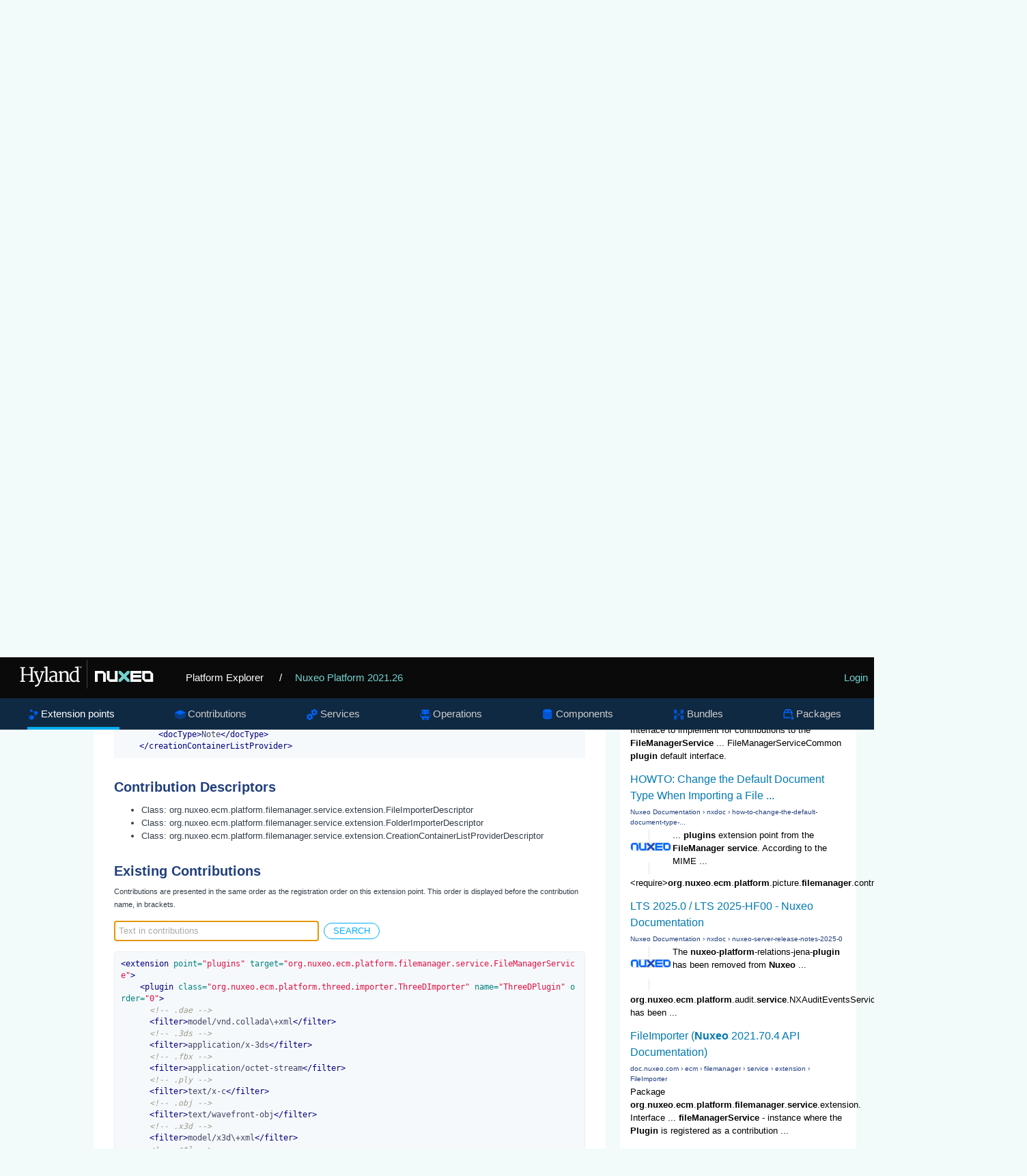

--- FILE ---
content_type: text/html
request_url: https://explorer.nuxeo.com/nuxeo/site/distribution/Nuxeo%20Platform-2021.26/viewExtensionPoint/org.nuxeo.ecm.platform.filemanager.service.FileManagerService--plugins
body_size: 7318
content:
<!DOCTYPE html>
<html lang="en" xml:lang="en" xmlns="http://www.w3.org/1999/xhtml">
<head>
  <title>
    Extension point org.nuxeo.ecm.platform.filemanager.service.FileManagerService--plugins
  </title>
  <meta http-equiv="Content-Type" charset="UTF-8">
  <meta http-equiv="X-UA-Compatible" content="IE=edge,chrome=1">
  <meta name="author" content="Nuxeo">
  <meta name="description" content="Nuxeo Platform Explorer">

  <link rel="shortcut icon" href="/nuxeo/site/skin/distribution/images/favicon.png" />
  <link rel="stylesheet" href="/nuxeo/site/skin/distribution/css/apidoc_style.css" media="screen" charset="utf-8" />
  <link rel="stylesheet" href="/nuxeo/site/skin/distribution/css/code.css" media="screen" charset="utf-8" />
  <link rel="stylesheet" href="/nuxeo/site/skin/distribution/css/jquery.magnific.min.css" media="screen" charset="utf-8">

  <script src="/nuxeo/site/skin/distribution/script/jquery/jquery-1.7.2.min.js"></script>
  <script src="/nuxeo/site/skin/distribution/script/jquery/cookie.js"></script>
  <script src="/nuxeo/site/skin/distribution/script/highlight.js"></script>
  <script src="/nuxeo/site/skin/distribution/script/java.js"></script>
  <script src="/nuxeo/site/skin/distribution/script/html-xml.js"></script>
  <script src="/nuxeo/site/skin/distribution/script/manifest.js"></script>
  <script src="/nuxeo/site/skin/distribution/script/jquery.magnific.min.js"></script>
  <script src="/nuxeo/site/skin/distribution/script/jquery.highlight-3.js"></script>
  <script src="/nuxeo/site/skin/distribution/script/jquery.toc.js"></script>
  <script src="/nuxeo/site/skin/distribution/script/jquery.utils.js"></script>
  <script src="/nuxeo/site/skin/distribution/script/jquery.tablesorter.js"></script>
  <script src="/nuxeo/site/skin/distribution/script/jquery.tablesorter_filter.js"></script>
  <script src="/nuxeo/site/skin/distribution/script/plotly-1.58.4.min.js"></script>
  <script src="/nuxeo/site/skin/distribution/script/plotly.chart.js"></script>

</head>

<body>

  <header role="banner">
    <div class="top-banner">
      <a href="/nuxeo/site/distribution" class="logo">
        <svg version="1.0" xmlns="http://www.w3.org/2000/svg" viewBox="0 0 515 105">
          <switch>
            <g>
              <path fill="#FFF" d="M250.64 8.88h.5v86.76h-.5z" />
              <g fill="#FFF">
                <path d="M45.01 72.94l4.92-.87V33.59l-4.8-.52v-2.85h15.22v2.85l-4.75.49v18.16h22.33V33.56l-4.8-.49v-2.85h15.14v2.85l-4.69.49v38.51l5.01.87v2.47H72.93v-2.47l5.01-.84V55.16H55.61v16.91l5.01.87v2.47h-15.6v-2.47z" />
                <path d="M90.88 85.28c.33.1.71.17 1.15.23.44.06.83.09 1.18.09.7 0 1.46-.13 2.27-.38.82-.25 1.64-.74 2.47-1.47.83-.73 1.64-1.76 2.43-3.1.79-1.34 1.5-3.09 2.14-5.24h-1.25L89.6 46.45l-3.03-.52v-3.09h13.48v3.09l-4.19.58 6.84 19.53 1.95 5.94 1.69-5.94 5.91-19.62-4.54-.5v-3.09h12.57v3.09l-3.26.47c-1.3 3.77-2.44 7.07-3.42 9.93-.98 2.85-1.83 5.33-2.56 7.42-.73 2.1-1.35 3.87-1.86 5.33s-.95 2.67-1.3 3.64c-.35.97-.63 1.75-.84 2.34-.21.59-.4 1.08-.55 1.47-.76 1.94-1.52 3.69-2.29 5.24-.77 1.55-1.58 2.9-2.43 4.03-.85 1.14-1.77 2.07-2.75 2.79-.98.73-2.07 1.24-3.27 1.53-.78.19-1.63.29-2.56.29a7.544 7.544 0 01-1.32-.12c-.22-.04-.42-.09-.6-.15-.17-.06-.3-.12-.38-.17v-4.68z" />
                <path d="M118.67 72.94l4.95-.61V32.92l-4.66-1.05v-2.53l9.11-1.22 1.16.67v43.55l5.18.61v2.47h-15.75v-2.48zM134.57 66.04c.14-1.36.57-2.55 1.31-3.57.74-1.02 1.65-1.9 2.74-2.63 1.09-.74 2.3-1.35 3.63-1.83s2.66-.87 4-1.16c1.34-.29 2.63-.49 3.87-.61 1.24-.12 2.32-.17 3.23-.17v-2.53c0-1.53-.2-2.78-.61-3.74-.41-.96-.97-1.71-1.69-2.26-.72-.54-1.56-.91-2.53-1.11-.97-.19-2.02-.29-3.14-.29-.56 0-1.19.05-1.89.16s-1.42.26-2.17.45-1.5.43-2.26.7c-.76.27-1.48.57-2.15.9l-1.08-2.62c.72-.58 1.6-1.09 2.63-1.53 1.04-.44 2.11-.8 3.2-1.09 1.1-.29 2.16-.5 3.2-.64s1.92-.2 2.66-.2c1.53 0 2.99.16 4.38.48 1.39.32 2.6.88 3.65 1.69 1.05.81 1.88 1.89 2.49 3.26.61 1.37.92 3.11.92 5.23l-.06 20.03h3.73v1.92c-.68.37-1.52.67-2.52.9-1 .23-2 .35-3.01.35-.35 0-.73-.02-1.14-.07a3.01 3.01 0 01-1.12-.36c-.34-.19-.62-.5-.84-.9-.22-.41-.34-.97-.34-1.69v-.82c-.45.54-.98 1.05-1.59 1.51-.61.47-1.31.87-2.1 1.22s-1.68.62-2.68.82c-1 .19-2.11.29-3.33.29-1.51 0-2.89-.27-4.12-.81s-2.26-1.28-3.09-2.2a8.711 8.711 0 01-1.83-3.2c-.38-1.23-.5-2.52-.35-3.88zm5.65.12c0 1.15.15 2.12.47 2.91.31.8.76 1.44 1.35 1.94.59.5 1.31.85 2.17 1.08.85.22 1.81.33 2.88.33.58 0 1.17-.08 1.77-.23.6-.16 1.18-.35 1.73-.58.55-.23 1.07-.5 1.54-.8.48-.3.86-.6 1.15-.89 0-1.82.01-3.63.02-5.43.01-1.79.02-3.6.04-5.43-.81 0-1.71.04-2.68.13-.97.09-1.94.24-2.91.45-.97.21-1.91.5-2.82.84-.91.35-1.72.79-2.42 1.32s-1.26 1.16-1.67 1.88c-.41.72-.62 1.55-.62 2.48zM163.65 72.94l3.96-.58V48.64l-4.13-2.27v-1.8l7.74-2.3 1.31.58v4.16c.66-.56 1.45-1.12 2.39-1.67.93-.55 1.92-1.05 2.97-1.5 1.05-.45 2.12-.81 3.23-1.09 1.11-.28 2.15-.44 3.14-.48 1.81-.06 3.32.16 4.54.66 1.22.5 2.21 1.3 2.97 2.42.76 1.12 1.3 2.55 1.63 4.29.33 1.75.5 3.84.5 6.29v16.45l4.69.58v2.47h-14.67v-2.47l4.4-.61v-15.4c0-1.77-.09-3.32-.26-4.66-.17-1.34-.52-2.45-1.03-3.32a4.635 4.635 0 00-2.14-1.92c-.91-.41-2.11-.58-3.58-.52-1.2.06-2.47.33-3.81.8-1.34.48-2.75 1.22-4.22 2.23v22.79l4.34.61v2.47h-13.94v-2.49zM209.94 76.11c-1.63 0-3.21-.32-4.74-.97-1.53-.65-2.89-1.65-4.06-3-1.17-1.35-2.12-3.06-2.84-5.12-.72-2.07-1.08-4.52-1.08-7.35 0-2.6.44-4.99 1.31-7.17.87-2.18 2.07-4.06 3.58-5.63 1.51-1.57 3.29-2.8 5.34-3.68 2.05-.88 4.24-1.32 6.59-1.32 1.03 0 2.03.07 3 .2.97.14 1.81.32 2.5.55v-9.69l-6.2-1.05v-2.53l10.48-1.22 1.31.67v44.16h3.93v2.18c-.33.17-.74.34-1.24.49-.5.16-1.02.29-1.57.41s-1.12.2-1.69.26c-.57.06-1.11.09-1.61.09-.35 0-.71-.02-1.09-.07-.38-.05-.72-.17-1.03-.36-.31-.19-.57-.5-.77-.9-.2-.41-.31-.97-.31-1.69v-.73c-.29.33-.72.7-1.28 1.11-.56.41-1.26.79-2.1 1.14-.84.35-1.79.65-2.87.89-1.07.21-2.26.33-3.56.33zm2.24-3.98c.62 0 1.2-.03 1.73-.1s1.03-.16 1.5-.28c.95-.23 1.77-.54 2.45-.93a8.33 8.33 0 001.69-1.25V47.3c-.21-.25-.48-.51-.79-.79-.31-.27-.71-.52-1.21-.76-.5-.23-1.09-.42-1.78-.57-.69-.15-1.5-.22-2.43-.22-.74 0-1.5.09-2.3.28-.8.18-1.58.49-2.36.92-.78.43-1.51.98-2.21 1.66-.7.68-1.32 1.51-1.86 2.49-.54.98-.98 2.13-1.31 3.43-.33 1.31-.51 2.81-.52 4.5-.04 2.39.2 4.45.73 6.2.52 1.75 1.23 3.19 2.11 4.32.88 1.14 1.9 1.98 3.04 2.53 1.14.56 2.31.84 3.52.84z" />
              </g>
              <path fill="#FFF" d="M226.75 28.18h3.02v.75h-1v3.74h-.83v-3.74h-1.19v-.75zm3.48 0h1.09l1 3.14 1.07-3.14h1.06v4.51h-.78v-3.38l-1 3.15h-.65l-1-3.15v3.38h-.78v-4.51z" />
              <path fill="#73D2CF" d="M348.28 42.11v6.78l9.96 9.9-9.96 9.9v6.78h6.82l9.95-9.9 9.96 9.9h6.81v-6.78l-9.95-9.9 9.95-9.9v-6.78h-6.81l-9.96 9.91-9.95-9.91z" />
              <path fill="#FFF" d="M337.1 42.11v25.37h-16.77V42.11h-8.39v25.02l8.39 8.34h25.16V42.11zM300.76 42.11H275.6v33.36h8.39V50.11h16.77v25.36h8.38V50.45zM446.11 67.48h-16.77V50.11h16.77v17.37zm0-25.37h-25.19v25.05l8.39 8.34h25.19V50.45l-8.39-8.34zM418.16 50.11v-8h-33.54v33.36h33.54v-7.99H393v-4.81h24.81v-7.93H393v-4.63z" />
            </g>
          </switch>
        </svg>
      </a>
      <a href="/nuxeo/site/distribution" class="home">Platform Explorer</a>
        <span>
          / <a href="/nuxeo/site/distribution/Nuxeo Platform-2021.26/">Nuxeo Platform 2021.26</a>
        </span>
      <div class="login">
  <a href="/nuxeo/site/distribution/apidocLogin" id="login">Login</a>
      </div>
    </div>

    <nav role="navigation">



<div class="nav-box">
<ul>
  <li class="selected" >
    <a class="extensions" href="/nuxeo/site/distribution/Nuxeo Platform-2021.26/listExtensionPoints">Extension points</a>
  </li>

  <li  >
  <a class="contributions" href="/nuxeo/site/distribution/Nuxeo Platform-2021.26/listContributions">Contributions</a>
  </li>

  <li  >
    <a class="services" href="/nuxeo/site/distribution/Nuxeo Platform-2021.26/listServices">Services</a>
  </li>

  <li  >
    <a class="operations" href="/nuxeo/site/distribution/Nuxeo Platform-2021.26/listOperations">Operations</a>
  </li>

  <li  >
    <a class="components" href="/nuxeo/site/distribution/Nuxeo Platform-2021.26/listComponents">Components</a>
  </li>

  <li  >
    <a class="bundles" href="/nuxeo/site/distribution/Nuxeo Platform-2021.26/listBundles">Bundles</a>
  </li>

  <li  >
    <a class="packages" href="/nuxeo/site/distribution/Nuxeo Platform-2021.26/listPackages">Packages</a>
  </li>


</ul>
</div>


    </nav>
  </header>

<div class="container content">
    <section>
      <article role="contentinfo">
<div class="googleSearchFrame">
  <script>
    (function() {
      var render = function() {
        var params = {
          div: 'gsr',
          tag: 'searchresults-only',
          gname: 'gsr'
        };

        google.search.cse.element.render(params);
        google.search.cse.element.getElement(params.gname).execute('\'org.nuxeo.ecm.platform.filemanager.service.FileManagerService\' plugins');
      };

      var gseCallback = function() {
        if (document.readyState === 'complete') {
          render();
        } else {
          google.setOnLoadCallback(render, true);
        }
      };

      window.__gcse = {
        parsetags: 'explicit',
        callback: gseCallback
      };

      var cx = '012209002953539942917:sa7nmpwkglq';
      var gcse = document.createElement('script');
      gcse.type = 'text/javascript';
      gcse.async = true;
      gcse.src = 'https://cse.google.com/cse.js?cx=' + cx;
      var s = document.getElementsByTagName('script')[0];
      s.parentNode.insertBefore(gcse, s);
    })();
  </script>
  <div id="gsr"></div>
</div>

<h1>Extension point <span class="componentTitle">plugins</span></h1>
<div class="include-in components">In component <a href="/nuxeo/site/distribution/Nuxeo Platform-2021.26/viewComponent/org.nuxeo.ecm.platform.filemanager.service.FileManagerService">org.nuxeo.ecm.platform.filemanager.service.FileManagerService</a></div>

<div class="tabscontent">
  <div id="tocDiv" class="subnav">
    <ul id="tocList">
    </ul>
  </div>

    <h2 class="toc">Documentation</h2>
    <div class="documentation">
      <p>
The plugin system for the FileManager give the possibility to register
extension that will be responsible for creating a document from a given
mime-type. The plugin should implement the
org.nuxeo.ecm.platform.filemanager.interfaces.FileImporter interface.
</p><p>
The registration of a file importer can be done like this:
</p><p>
</p><pre><code>    &lt;plugin class&#61;&#34;com.example.MyFileImporterImplementationClass&#34;
        docType&#61;&#34;MyCustomDoctype&#34; enabled&#61;&#34;true&#34;
        name&#61;&#34;myCustomFileImporter&#34; order&#61;&#34;30&#34;&gt;
        &lt;filter&gt;text/plain&lt;/filter&gt;
    &lt;/plugin&gt;
</code></pre><p>
The filter tag is used to know what mime-types can be used with the
plugin. The order tag is used to determine order between plugins.
</p><p>
The docType attribute is optional. When added, an instance of the document type specified in it will be created. Otherwise, one of the default Nuxeo document types will be used.
</p><p>
A plugin can override an existing plugin by reusing the same name, in this
case the previous filters will be ignored. A plugin can be completely
disabled by setting enabled&#61;&#34;false&#34;.
</p><p>
Similarly, to override the default behavior to import folders, custom
folder importers are registered as follows:
</p><p>
</p><pre><code>    &lt;folderImporter
        class&#61;&#34;com.example.MyFolderImporterImplementationClass&#34; name&#61;&#34;myCustomFolderImporter&#34;/&gt;
</code></pre><p>
The latest registered folder importer will be used in place of any other
previously registered folder importer.
</p><p>
Finally is it also possible to register CreationContainerListProvider
implementations for a given set of document types so as to provide the
user with a list of container suitable for new document creation.
</p><p>
This feature is especially useful for the creation of new document from an
office productivity application through the LiveEdit plugins.
</p><p>
The docType is optional: no docType declaration means all types are
handled by the extension.
</p><p>
</p><pre><code>    &lt;creationContainerListProvider
        class&#61;&#34;com.example.MyCustomContainerListImplementationClass&#34; name&#61;&#34;myCustomContainerListProvider&#34;&gt;
        &lt;docType&gt;File&lt;/docType&gt;
        &lt;docType&gt;Note&lt;/docType&gt;
    &lt;/creationContainerListProvider&gt;
</code></pre><p></p>
    </div>


  <h2 class="toc">Contribution Descriptors</h2>
  <ul class="descriptors">
    <li>      Class: 
      <span class="javadoc">org.nuxeo.ecm.platform.filemanager.service.extension.FileImporterDescriptor</span>
</li>
    <li>      Class: 
      <span class="javadoc">org.nuxeo.ecm.platform.filemanager.service.extension.FolderImporterDescriptor</span>
</li>
    <li>      Class: 
      <span class="javadoc">org.nuxeo.ecm.platform.filemanager.service.extension.CreationContainerListProviderDescriptor</span>
</li>
  </ul>

    <h2 class="toc">Existing Contributions</h2>
    <small>
      Contributions are presented in the same order as the registration order on this extension point.
      This order is displayed before the contribution name, in brackets.
    </small>
    <p>
      <form id="searchContributions">
        <input type="search" id="searchField" placeholder="Text in contributions" autofocus />
        <input type="submit" value="search" onclick="searchContrib($('#searchField').val()); return false;" />
        <span id="searchMatchResult"></span>
      </form>
    </p>
    <ul id="highlight-plugin" class="block-list">
      <li id="org.nuxeo.ecm.platform.threed.filemanager--plugins" class="block-item">
        <div class="searchableText">
          <span style="display:none">nuxeo-platform-3d-2021.26.5.jar /OSGI-INF/filemanager-contrib.xml</span>
          <pre><code>&lt;extension point=&quot;plugins&quot; target=&quot;org.nuxeo.ecm.platform.filemanager.service.FileManagerService&quot;&gt;
    &lt;plugin class=&quot;org.nuxeo.ecm.platform.threed.importer.ThreeDImporter&quot; name=&quot;ThreeDPlugin&quot; order=&quot;0&quot;&gt;
      &lt;!-- .dae --&gt;
      &lt;filter&gt;model/vnd.collada\+xml&lt;/filter&gt;
      &lt;!-- .3ds --&gt;
      &lt;filter&gt;application/x-3ds&lt;/filter&gt;
      &lt;!-- .fbx --&gt;
      &lt;filter&gt;application/octet-stream&lt;/filter&gt;
      &lt;!-- .ply --&gt;
      &lt;filter&gt;text/x-c&lt;/filter&gt;
      &lt;!-- .obj --&gt;
      &lt;filter&gt;text/wavefront-obj&lt;/filter&gt;
      &lt;!-- .x3d --&gt;
      &lt;filter&gt;model/x3d\+xml&lt;/filter&gt;
      &lt;!-- .stl --&gt;
      &lt;filter&gt;application/sla&lt;/filter&gt;
      &lt;!-- .gltf --&gt;
      &lt;filter&gt;model/gltf\+json&lt;/filter&gt;
      &lt;!-- .zip --&gt;
      &lt;filter&gt;application/zip&lt;/filter&gt;
    &lt;/plugin&gt;
  &lt;/extension&gt;</code></pre>
        </div>
        <div class="block-title">
          (0)
          <a class="components" href="/nuxeo/site/distribution/Nuxeo Platform-2021.26/viewContribution/org.nuxeo.ecm.platform.threed.filemanager--plugins">
            nuxeo-platform-3d-2021.26.5.jar/OSGI-INF/filemanager-contrib.xml
          </a>
          &nbsp;
          <a class="override button" onclick="$.fn.clickButton(this)"
            href="/nuxeo/site/distribution/Nuxeo Platform-2021.26/viewComponent/org.nuxeo.ecm.platform.threed.filemanager/override/?contributionId=org.nuxeo.ecm.platform.threed.filemanager--plugins" target="_blank">
            Override
          </a>
        </div>
      </li>
      <li id="org.nuxeo.ecm.platform.audio.filemanager.contrib--plugins" class="block-item">
        <div class="searchableText">
          <span style="display:none">nuxeo-platform-audio-core-2021.26.5.jar /OSGI-INF/filemanager-importer-contrib.xml</span>
          <pre><code>&lt;extension point=&quot;plugins&quot; target=&quot;org.nuxeo.ecm.platform.filemanager.service.FileManagerService&quot;&gt;
    &lt;documentation&gt;
      Simple plugin for the file manager. Creates a Audio Document type from
      any of the matching mime types.
    &lt;/documentation&gt;
    &lt;plugin class=&quot;org.nuxeo.ecm.platform.audio.extension.AudioImporter&quot; name=&quot;AudioImporter&quot; order=&quot;10&quot;&gt;
      &lt;filter&gt;audio/.*&lt;/filter&gt;
    &lt;/plugin&gt;
  &lt;/extension&gt;</code></pre>
        </div>
        <div class="block-title">
          (1)
          <a class="components" href="/nuxeo/site/distribution/Nuxeo Platform-2021.26/viewContribution/org.nuxeo.ecm.platform.audio.filemanager.contrib--plugins">
            nuxeo-platform-audio-core-2021.26.5.jar/OSGI-INF/filemanager-importer-contrib.xml
          </a>
          &nbsp;
          <a class="override button" onclick="$.fn.clickButton(this)"
            href="/nuxeo/site/distribution/Nuxeo Platform-2021.26/viewComponent/org.nuxeo.ecm.platform.audio.filemanager.contrib/override/?contributionId=org.nuxeo.ecm.platform.audio.filemanager.contrib--plugins" target="_blank">
            Override
          </a>
        </div>
      </li>
      <li id="org.nuxeo.ecm.platform.filemanager.service.FileManagerService.Plugins--plugins" class="block-item">
        <div class="searchableText">
          <span style="display:none">nuxeo-platform-filemanager-2021.26.5.jar /OSGI-INF/nxfilemanager-plugins-contrib.xml</span>
          <pre><code>&lt;extension point=&quot;plugins&quot; target=&quot;org.nuxeo.ecm.platform.filemanager.service.FileManagerService&quot;&gt;
    &lt;documentation&gt;
      Default plugins for the file manager.

      NoteImporter creates a Note document from any text-based content.

      DefaultFileImporter creates a File document from any content.
    &lt;/documentation&gt;

    &lt;plugin class=&quot;org.nuxeo.ecm.platform.filemanager.service.extension.NoteImporter&quot; name=&quot;NoteImporter&quot; order=&quot;10&quot;&gt;
      &lt;filter&gt;text/plain&lt;/filter&gt;
      &lt;filter&gt;text/html&lt;/filter&gt;
      &lt;filter&gt;application/xhtml+xml&lt;/filter&gt;
      &lt;filter&gt;text/x-web-markdown&lt;/filter&gt;
    &lt;/plugin&gt;

    &lt;plugin class=&quot;org.nuxeo.ecm.platform.filemanager.service.extension.DefaultFileImporter&quot; name=&quot;DefaultFileImporter&quot; order=&quot;100&quot;&gt;
      &lt;filter&gt;.*&lt;/filter&gt;
    &lt;/plugin&gt;

    &lt;plugin class=&quot;org.nuxeo.ecm.platform.filemanager.service.extension.ExportedZipImporter&quot; name=&quot;ExportedArchivePlugin&quot; order=&quot;10&quot;&gt;
      &lt;filter&gt;application/zip&lt;/filter&gt;
    &lt;/plugin&gt;

    &lt;plugin class=&quot;org.nuxeo.ecm.platform.filemanager.service.extension.CSVZipImporter&quot; name=&quot;CSVArchivePlugin&quot; order=&quot;11&quot;&gt;
      &lt;filter&gt;application/zip&lt;/filter&gt;
    &lt;/plugin&gt;

    &lt;documentation&gt;
      Use a query model to find the list of all Workspaces the user has the
      right to create new document into.
    &lt;/documentation&gt;
    &lt;creationContainerListProvider class=&quot;org.nuxeo.ecm.platform.filemanager.service.extension.DefaultCreationContainerListProvider&quot; name=&quot;defaultCreationContainerListProvider&quot;/&gt;
  &lt;/extension&gt;</code></pre>
        </div>
        <div class="block-title">
          (2)
          <a class="components" href="/nuxeo/site/distribution/Nuxeo Platform-2021.26/viewContribution/org.nuxeo.ecm.platform.filemanager.service.FileManagerService.Plugins--plugins">
            nuxeo-platform-filemanager-2021.26.5.jar/OSGI-INF/nxfilemanager-plugins-contrib.xml
          </a>
          &nbsp;
          <a class="override button" onclick="$.fn.clickButton(this)"
            href="/nuxeo/site/distribution/Nuxeo Platform-2021.26/viewComponent/org.nuxeo.ecm.platform.filemanager.service.FileManagerService.Plugins/override/?contributionId=org.nuxeo.ecm.platform.filemanager.service.FileManagerService.Plugins--plugins" target="_blank">
            Override
          </a>
        </div>
      </li>
      <li id="org.nuxeo.ecm.platform.picture.filemanager.contrib--plugins" class="block-item">
        <div class="searchableText">
          <span style="display:none">nuxeo-platform-imaging-core-2021.26.5.jar /OSGI-INF/filemanager-plugins-contrib.xml</span>
          <pre><code>&lt;extension point=&quot;plugins&quot; target=&quot;org.nuxeo.ecm.platform.filemanager.service.FileManagerService&quot;&gt;
    &lt;documentation&gt;
      Simple plugin for the file manager. Creates an Image document from
      any graphic file.
    &lt;/documentation&gt;
    &lt;plugin class=&quot;org.nuxeo.ecm.platform.picture.extension.ImagePlugin&quot; name=&quot;Imageplugin&quot; order=&quot;10&quot;&gt;
      &lt;filter&gt;image/jpeg&lt;/filter&gt;
      &lt;filter&gt;image/gif&lt;/filter&gt;
      &lt;filter&gt;image/png&lt;/filter&gt;
      &lt;filter&gt;image/tiff&lt;/filter&gt;
      &lt;filter&gt;image/bmp&lt;/filter&gt;
      &lt;filter&gt;image/x-ms-bmp&lt;/filter&gt;
      &lt;!-- RAW images mime type --&gt;
      &lt;filter&gt;image/x-canon-cr2&lt;/filter&gt;
      &lt;filter&gt;image/x-canon-crw&lt;/filter&gt;
      &lt;filter&gt;image/x-nikon-nef&lt;/filter&gt;
      &lt;filter&gt;image/x-adobe-dng&lt;/filter&gt;
      &lt;filter&gt;image/x-panasonic-raw&lt;/filter&gt;
      &lt;filter&gt;image/x-fuji-raf&lt;/filter&gt;
      &lt;filter&gt;image/x-sigma-x3f&lt;/filter&gt;
      &lt;filter&gt;image/x-pentax-pef&lt;/filter&gt;
      &lt;filter&gt;image/x-kodak-dcr&lt;/filter&gt;
      &lt;filter&gt;image/x-kodak-kdc&lt;/filter&gt;
      &lt;filter&gt;image/x-sony-sr2&lt;/filter&gt;
      &lt;filter&gt;image/x-sony-arw&lt;/filter&gt;
      &lt;filter&gt;image/x-sony-srf&lt;/filter&gt;
      &lt;filter&gt;image/x-minolta-mrw&lt;/filter&gt;
      &lt;filter&gt;image/x-olympus-orf&lt;/filter&gt;
      &lt;filter&gt;image/x-raw-epson&lt;/filter&gt;
      &lt;filter&gt;image/x-portable-pixmap&lt;/filter&gt;
      &lt;filter&gt;image/x-dpx&lt;/filter&gt;

      &lt;filter&gt;image/raw&lt;/filter&gt;
      &lt;filter&gt;image/x-raw&lt;/filter&gt;

      &lt;filter&gt;image/svg.*&lt;/filter&gt;

      &lt;filter&gt;application/photoshop&lt;/filter&gt;
      &lt;filter&gt;application/illustrator&lt;/filter&gt;
      &lt;filter&gt;application/postscript&lt;/filter&gt;
    &lt;/plugin&gt;
  &lt;/extension&gt;</code></pre>
        </div>
        <div class="block-title">
          (3)
          <a class="components" href="/nuxeo/site/distribution/Nuxeo Platform-2021.26/viewContribution/org.nuxeo.ecm.platform.picture.filemanager.contrib--plugins">
            nuxeo-platform-imaging-core-2021.26.5.jar/OSGI-INF/filemanager-plugins-contrib.xml
          </a>
          &nbsp;
          <a class="override button" onclick="$.fn.clickButton(this)"
            href="/nuxeo/site/distribution/Nuxeo Platform-2021.26/viewComponent/org.nuxeo.ecm.platform.picture.filemanager.contrib/override/?contributionId=org.nuxeo.ecm.platform.picture.filemanager.contrib--plugins" target="_blank">
            Override
          </a>
        </div>
      </li>
      <li id="org.nuxeo.ecm.platform.video.filemanager.contrib--plugins" class="block-item">
        <div class="searchableText">
          <span style="display:none">nuxeo-platform-video-2021.26.5.jar /OSGI-INF/filemanager-importer-contrib.xml</span>
          <pre><code>&lt;extension point=&quot;plugins&quot; target=&quot;org.nuxeo.ecm.platform.filemanager.service.FileManagerService&quot;&gt;
    &lt;documentation&gt;
      Simple plugin for the file manager. Creates a Video Document type from
      any of the matching mime types.
    &lt;/documentation&gt;
    &lt;plugin class=&quot;org.nuxeo.ecm.platform.video.importer.VideoImporter&quot; name=&quot;VideoImporter&quot; order=&quot;10&quot;&gt;
      &lt;filter&gt;video/.*&lt;/filter&gt;
      &lt;filter&gt;application/gxf&lt;/filter&gt;
      &lt;filter&gt;application/mxf&lt;/filter&gt;
    &lt;/plugin&gt;
  &lt;/extension&gt;</code></pre>
        </div>
        <div class="block-title">
          (4)
          <a class="components" href="/nuxeo/site/distribution/Nuxeo Platform-2021.26/viewContribution/org.nuxeo.ecm.platform.video.filemanager.contrib--plugins">
            nuxeo-platform-video-2021.26.5.jar/OSGI-INF/filemanager-importer-contrib.xml
          </a>
          &nbsp;
          <a class="override button" onclick="$.fn.clickButton(this)"
            href="/nuxeo/site/distribution/Nuxeo Platform-2021.26/viewComponent/org.nuxeo.ecm.platform.video.filemanager.contrib/override/?contributionId=org.nuxeo.ecm.platform.video.filemanager.contrib--plugins" target="_blank">
            Override
          </a>
        </div>
      </li>
      <li id="org.nuxeo.ecm.platform.routing.FileManagerService.contrib--plugins" class="block-item">
        <div class="searchableText">
          <span style="display:none">nuxeo-routing-core-2021.26.5.jar /OSGI-INF/document-routing-nxfilemanager-plugins-contrib.xml</span>
          <pre><code>&lt;extension point=&quot;plugins&quot; target=&quot;org.nuxeo.ecm.platform.filemanager.service.FileManagerService&quot;&gt;

    &lt;plugin class=&quot;org.nuxeo.ecm.platform.routing.core.persistence.RouteModelsZipImporter&quot; name=&quot;RouteModelsImporter&quot; order=&quot;5&quot;&gt;
      &lt;filter&gt;application/zip&lt;/filter&gt;
    &lt;/plugin&gt;
  &lt;/extension&gt;</code></pre>
        </div>
        <div class="block-title">
          (5)
          <a class="components" href="/nuxeo/site/distribution/Nuxeo Platform-2021.26/viewContribution/org.nuxeo.ecm.platform.routing.FileManagerService.contrib--plugins">
            nuxeo-routing-core-2021.26.5.jar/OSGI-INF/document-routing-nxfilemanager-plugins-contrib.xml
          </a>
          &nbsp;
          <a class="override button" onclick="$.fn.clickButton(this)"
            href="/nuxeo/site/distribution/Nuxeo Platform-2021.26/viewComponent/org.nuxeo.ecm.platform.routing.FileManagerService.contrib/override/?contributionId=org.nuxeo.ecm.platform.routing.FileManagerService.contrib--plugins" target="_blank">
            Override
          </a>
        </div>
      </li>
    </ul>


  <script>
    $(document).ready(function() {
      $.fn.toc("#tocList");
    });
  </script>

      </article>
    </section>
</div>
<script type="text/javascript">
  hljs.initHighlightingOnLoad();
</script>

  <script>
  function searchContrib(text) {

    $('#highlight-plugin').removeHighlight();
    $('#highlight-plugin').find('li').show();
    $('#searchMatchResult').html("");

    if (text.trim().length==0) {
      $('#searchMatchResult').html("empty search string!");
      return;
    }

    var elems = $('div.searchableText:contains("' + text +'")');
    if (elems.size()>0) {
      $('div.searchableText').highlight(text);
      $('#searchMatchResult').html(elems.size() + " matching contribution(s)");

      $('#highlight-plugin').find('li').hide();
      elems.each(function(i, elt) {
        console.log(elt);
        console.log($(elt).parent('li'));
        $(elt).parent('li').show();
      });
    } else {
      $('#searchMatchResult').html("no match found");
    }
  }
  </script>
<script>
  !function() {
    if (window.location.host.match(/localhost/)) {
      // Skip analytics tracking on localhost
      return;
    }

    var analytics = window.analytics = window.analytics || [];
    if (!analytics.initialize) {
      if (analytics.invoked) {
        window.console && console.error && console.error("Segment snippet included twice.");
      } else {
        analytics.invoked = !0;
        analytics.methods = ["trackSubmit", "trackClick", "trackLink", "trackForm", "pageview", "identify", "reset", "group", "track", "ready", "alias", "page", "once", "off", "on"];
        analytics.factory = function(t) {
          return function() {
            var e = Array.prototype.slice.call(arguments);
            e.unshift(t);
            analytics.push(e);
            return analytics
          }
        };
        for (var t = 0; t < analytics.methods.length; t++) {
          var e = analytics.methods[t];
          analytics[e] = analytics.factory(e)
        }
        analytics.load = function(t) {
          var e = document.createElement("script");
          e.type = "text/javascript";
          e.async = !0;
          e.src = ("https:" === document.location.protocol ? "https://" : "http://") + "cdn.segment.com/analytics.js/v1/" + t + "/analytics.min.js";
          var n = document.getElementsByTagName("script")[0];
          n.parentNode.insertBefore(e, n)
        };
        analytics.SNIPPET_VERSION = "3.1.0";
        analytics.load("4qquvje3fv");
        analytics.page()
      }
    }
  }();
</script>
</body>
</html>


--- FILE ---
content_type: text/html; charset=UTF-8
request_url: https://syndicatedsearch.goog/cse_v2/ads?sjk=k9fnVzYUSt2iRk7kTz%2BH1Q%3D%3D&adsafe=low&cx=012209002953539942917%3Asa7nmpwkglq&fexp=73152285%2C73152283%2C20606%2C17301431%2C17301434%2C17301435%2C17301266%2C72717107&client=google-coop&q=%27org.nuxeo.ecm.platform.filemanager.service.FileManagerService%27%20plugins&r=m&hl=en&ivt=0&type=0&oe=UTF-8&ie=UTF-8&format=p4&ad=p4&nocache=9431769481202472&num=0&output=uds_ads_only&source=gcsc&v=3&bsl=10&pac=0&u_his=2&u_tz=0&dt=1769481202490&u_w=1280&u_h=720&biw=1280&bih=720&psw=1280&psh=680&frm=0&uio=-&drt=0&jsid=csa&jsv=858536381&rurl=https%3A%2F%2Fexplorer.nuxeo.com%2Fnuxeo%2Fsite%2Fdistribution%2FNuxeo%2520Platform-2021.26%2FviewExtensionPoint%2Forg.nuxeo.ecm.platform.filemanager.service.FileManagerService--plugins
body_size: 11702
content:
<!doctype html><html lang="en"> <head> <style id="ssr-boilerplate">body{-webkit-text-size-adjust:100%; font-family:arial,sans-serif; margin:0;}.div{-webkit-box-flex:0 0; -webkit-flex-shrink:0; flex-shrink:0;max-width:100%;}.span:last-child, .div:last-child{-webkit-box-flex:1 0; -webkit-flex-shrink:1; flex-shrink:1;}.a{text-decoration:none; text-transform:none; color:inherit; display:inline-block;}.span{-webkit-box-flex:0 0; -webkit-flex-shrink:0; flex-shrink:0;display:inline-block; overflow:hidden; text-transform:none;}.img{border:none; max-width:100%; max-height:100%;}.i_{display:-ms-flexbox; display:-webkit-box; display:-webkit-flex; display:flex;-ms-flex-align:start; -webkit-box-align:start; -webkit-align-items:flex-start; align-items:flex-start;box-sizing:border-box; overflow:hidden;}.v_{-webkit-box-flex:1 0; -webkit-flex-shrink:1; flex-shrink:1;}.j_>span:last-child, .j_>div:last-child, .w_, .w_:last-child{-webkit-box-flex:0 0; -webkit-flex-shrink:0; flex-shrink:0;}.l_{-ms-overflow-style:none; scrollbar-width:none;}.l_::-webkit-scrollbar{display:none;}.s_{position:relative; display:inline-block;}.u_{position:absolute; top:0; left:0; height:100%; background-repeat:no-repeat; background-size:auto 100%;}.t_{display:block;}.r_{display:-ms-flexbox; display:-webkit-box; display:-webkit-flex; display:flex;-ms-flex-align:center; -webkit-box-align:center; -webkit-align-items:center; align-items:center;-ms-flex-pack:center; -webkit-box-pack:center; -webkit-justify-content:center; justify-content:center;}.q_{box-sizing:border-box; max-width:100%; max-height:100%; overflow:hidden;display:-ms-flexbox; display:-webkit-box; display:-webkit-flex; display:flex;-ms-flex-align:center; -webkit-box-align:center; -webkit-align-items:center; align-items:center;-ms-flex-pack:center; -webkit-box-pack:center; -webkit-justify-content:center; justify-content:center;}.n_{text-overflow:ellipsis; white-space:nowrap;}.p_{-ms-flex-negative:1; max-width: 100%;}.m_{overflow:hidden;}.o_{white-space:nowrap;}.x_{cursor:pointer;}.y_{display:none; position:absolute; z-index:1;}.k_>div:not(.y_) {display:-webkit-inline-box; display:-moz-inline-box; display:-ms-inline-flexbox; display:-webkit-inline-flex; display:inline-flex; vertical-align:middle;}.k_.topAlign>div{vertical-align:top;}.k_.centerAlign>div{vertical-align:middle;}.k_.bottomAlign>div{vertical-align:bottom;}.k_>span, .k_>a, .k_>img, .k_{display:inline; vertical-align:middle;}.si101:nth-of-type(5n+1) > .si141{border-left: #1f8a70 7px solid;}.rssAttrContainer ~ .si101:nth-of-type(5n+2) > .si141{border-left: #1f8a70 7px solid;}.si101:nth-of-type(5n+3) > .si141{border-left: #bedb39 7px solid;}.rssAttrContainer ~ .si101:nth-of-type(5n+4) > .si141{border-left: #bedb39 7px solid;}.si101:nth-of-type(5n+5) > .si141{border-left: #ffe11a 7px solid;}.rssAttrContainer ~ .si101:nth-of-type(5n+6) > .si141{border-left: #ffe11a 7px solid;}.si101:nth-of-type(5n+2) > .si141{border-left: #fd7400 7px solid;}.rssAttrContainer ~ .si101:nth-of-type(5n+3) > .si141{border-left: #fd7400 7px solid;}.si101:nth-of-type(5n+4) > .si141{border-left: #004358 7px solid;}.rssAttrContainer ~ .si101:nth-of-type(5n+5) > .si141{border-left: #004358 7px solid;}.z_{cursor:pointer;}.si130{display:inline; text-transform:inherit;}.flexAlignStart{-ms-flex-align:start; -webkit-box-align:start; -webkit-align-items:flex-start; align-items:flex-start;}.flexAlignBottom{-ms-flex-align:end; -webkit-box-align:end; -webkit-align-items:flex-end; align-items:flex-end;}.flexAlignCenter{-ms-flex-align:center; -webkit-box-align:center; -webkit-align-items:center; align-items:center;}.flexAlignStretch{-ms-flex-align:stretch; -webkit-box-align:stretch; -webkit-align-items:stretch; align-items:stretch;}.flexJustifyStart{-ms-flex-pack:start; -webkit-box-pack:start; -webkit-justify-content:flex-start; justify-content:flex-start;}.flexJustifyCenter{-ms-flex-pack:center; -webkit-box-pack:center; -webkit-justify-content:center; justify-content:center;}.flexJustifyEnd{-ms-flex-pack:end; -webkit-box-pack:end; -webkit-justify-content:flex-end; justify-content:flex-end;}</style>  <style>.si25{font-weight:700;font-size:14px;line-height:20px;color:#008000;}.si18{color:#0000CC;text-decoration:none;}.si15{line-height:19px;color:#0000CC;}.si15:hover{text-decoration:underline;}.si16{line-height:19px;padding-left:3px;padding-right:3px;color:#0000CC;}.si24{color:#008000;}.styleable-rootcontainer{background-color:#FFFFFF;font-family:arial,sans-serif,arial,sans-serif;font-size:13px;padding-bottom:6px;padding-left:4px;padding-top:6px;color:#000000;width:100%; -ms-flex-negative:1;-webkit-box-flex:1 0; -webkit-flex-shrink:1; flex-shrink:1;}.styleable-description{line-height:15px;max-width:600px;}.styleable-visurl{line-height:15px;margin-right:4px;color:#008000;}.styleable-title{font-size:16px;line-height:22px;color:#0000CC;text-decoration:underline;}.si67{font-weight:400;font-family:sans-serif,arial,sans-serif;font-size:12px;line-height:12px;padding-top:1px;color:#327c50;}.si1{color:#000000;}.si2{padding-bottom:2px;padding-right:3px;}.si11{line-height:14px;color:#666666;}.si20{line-height:12px;margin-left:12px;}.si70{padding-bottom:14px;padding-left:30px;padding-right:30px;padding-top:0px;}.si71{font-size:16px;line-height:18px;color:#0000CC;}.si71:hover{text-decoration:underline;}.si72{line-height:15px;}.si9{margin-left:12px;}.si21{border-radius:2px;font-size:13px;height:28px;max-width:300px;margin-bottom:7px;margin-left:1px;margin-right:2px;margin-top:4px;padding-left:5px;padding-right:5px;color:#0000CC;-webkit-box-shadow:0px 1px 3px rgba(0, 0, 0, 0.12),0px 1px 2px rgba(0, 0, 0, 0.24); -moz-box-shadow:0px 1px 3px rgba(0, 0, 0, 0.12),0px 1px 2px rgba(0, 0, 0, 0.24); -ms-box-shadow:0px 1px 3px rgba(0, 0, 0, 0.12),0px 1px 2px rgba(0, 0, 0, 0.24); box-shadow:0px 1px 3px rgba(0, 0, 0, 0.12),0px 1px 2px rgba(0, 0, 0, 0.24);}.si21:hover{text-decoration:underline;}.si126{font-size:13px;padding-bottom:3px;padding-left:3px;padding-right:1px;padding-top:3px;color:#0000CC;}.si22{padding-bottom:3px;padding-left:3px;padding-right:3px;padding-top:3px;}.si130{font-weight:700;}.si68{height:15px;width:15px;}.y_{font-weight:400;background-color:#ffffff;border:1px solid #dddddd;font-family:sans-serif,arial,sans-serif;font-size:12px;line-height:12px;padding-bottom:5px;padding-left:5px;padding-right:5px;padding-top:5px;color:#666666;}.adBadgeBullet{font-weight:700;padding-left:6px;padding-right:6px;}.wtaBubbleText{font-size:12px;color:#666666;}.priceExtensionChipsExpandoPriceHyphen{margin-left:5px;}.priceExtensionChipsPrice{margin-left:5px;margin-right:5px;}.srSpaceChar{width:3px;}.srLink{}.srLink:hover{text-decoration:underline;}.promotionExtensionOccasion{font-weight:700;}.promotionExtensionLink{}.promotionExtensionLink:hover{text-decoration:underline;}.si7{padding-bottom:3px;padding-left:6px;padding-right:4px;}.ctdRatingSpacer{width:3px;}.si14{margin-left:12px;margin-top:4px;}.sitelinksLeftColumn{padding-right:20px;}.sitelinksRightColumn{padding-left:20px;}.exp-sitelinks-container{padding-top:4px;}</style> <meta content="NOINDEX, NOFOLLOW" name="ROBOTS"> <meta content="telephone=no" name="format-detection"> <meta content="origin" name="referrer"> <title>Ads by Google</title>   </head> <body>  <div id="adBlock">   <div id="ssrad-master" data-csa-needs-processing="1" data-num-ads="1" class="parent_container"><div class="i_ div si135" style="-ms-flex-direction:column; -webkit-box-orient:vertical; -webkit-flex-direction:column; flex-direction:column;-ms-flex-pack:start; -webkit-box-pack:start; -webkit-justify-content:flex-start; justify-content:flex-start;-ms-flex-align:stretch; -webkit-box-align:stretch; -webkit-align-items:stretch; align-items:stretch;" data-ad-container="1"><div id="e1" class="i_ div clicktrackedAd_js styleable-rootcontainer" style="-ms-flex-direction:column; -webkit-box-orient:vertical; -webkit-flex-direction:column; flex-direction:column;"><div class="i_ div" style="-ms-flex-direction:row; -webkit-box-orient:horizontal; -webkit-flex-direction:row; flex-direction:row;-ms-flex-pack:start; -webkit-box-pack:start; -webkit-justify-content:flex-start; justify-content:flex-start;-ms-flex-align:start; -webkit-box-align:start; -webkit-align-items:flex-start; align-items:flex-start;"><a class="p_ styleable-title a" href="https://syndicatedsearch.goog/aclk?sa=L&amp;pf=1&amp;ai=DChsSEwiFiqOU16qSAxXAVUcBHR_NF-cYACICCAEQABoCcXU&amp;co=1&amp;ase=2&amp;gclid=EAIaIQobChMIhYqjlNeqkgMVwFVHAR0fzRfnEAAYASAAEgL2EvD_BwE&amp;cid=[base64]&amp;cce=2&amp;category=acrcp_v1_32&amp;sig=AOD64_2FcgI5ed_mZ92xzoe7xr50WXfrSQ&amp;q&amp;nis=4&amp;adurl=https://www.broadcom.com/products/mainframe/database-management/db2-zos-suite?gad_source%3D5%26gad_campaignid%3D23477732281%26gclid%3DEAIaIQobChMIhYqjlNeqkgMVwFVHAR0fzRfnEAAYASAAEgL2EvD_BwE" data-nb="0" attributionsrc="" data-set-target="1" target="_top">Database Management Suite - Modernize Mainframe Db2 Mgmt</a></div><div class="i_ div" style="-ms-flex-direction:row; -webkit-box-orient:horizontal; -webkit-flex-direction:row; flex-direction:row;-ms-flex-pack:start; -webkit-box-pack:start; -webkit-justify-content:flex-start; justify-content:flex-start;-ms-flex-align:center; -webkit-box-align:center; -webkit-align-items:center; align-items:center;"><div class="i_ div si25 w_" style="-ms-flex-direction:row; -webkit-box-orient:horizontal; -webkit-flex-direction:row; flex-direction:row;"><span class="p_  span">Sponsored</span><span class="p_ adBadgeBullet span">·</span></div><a class="m_ o_ styleable-visurl a" data-lines="1" data-truncate="0" href="https://syndicatedsearch.goog/aclk?sa=L&amp;pf=1&amp;ai=DChsSEwiFiqOU16qSAxXAVUcBHR_NF-cYACICCAEQABoCcXU&amp;co=1&amp;ase=2&amp;gclid=EAIaIQobChMIhYqjlNeqkgMVwFVHAR0fzRfnEAAYASAAEgL2EvD_BwE&amp;cid=[base64]&amp;cce=2&amp;category=acrcp_v1_32&amp;sig=AOD64_2FcgI5ed_mZ92xzoe7xr50WXfrSQ&amp;q&amp;nis=4&amp;adurl=https://www.broadcom.com/products/mainframe/database-management/db2-zos-suite?gad_source%3D5%26gad_campaignid%3D23477732281%26gclid%3DEAIaIQobChMIhYqjlNeqkgMVwFVHAR0fzRfnEAAYASAAEgL2EvD_BwE" data-nb="1" attributionsrc="" data-set-target="1" target="_top">https://www.broadcom.com/</a><div class="i_ div si67 w_" style="-ms-flex-direction:row; -webkit-box-orient:horizontal; -webkit-flex-direction:row; flex-direction:row;"><a class="p_ si24 a" data-pingback-type="wtac" href="https://adssettings.google.com/whythisad?source=afs_3p&amp;reasons=[base64]&amp;hl=en&amp;opi=122715837" data-notrack="true" data-set-target="1" target="_top">▼</a></div></div><span class="p_ styleable-description span">Improve database performance, reduce CPU usage, and minimize outages with 
Broadcom tools. Optimize your mainframe with intelligent automation for Db2 
z/OS. Reduce costs and risk.</span><div class="i_ div" style="-ms-flex-direction:column; -webkit-box-orient:vertical; -webkit-flex-direction:column; flex-direction:column;-ms-flex-pack:start; -webkit-box-pack:start; -webkit-justify-content:flex-start; justify-content:flex-start;-ms-flex-align:stretch; -webkit-box-align:stretch; -webkit-align-items:stretch; align-items:stretch;"><div class="i_ div si14" style="-ms-flex-direction:row; -webkit-box-orient:horizontal; -webkit-flex-direction:row; flex-direction:row;-ms-flex-pack:start; -webkit-box-pack:start; -webkit-justify-content:flex-start; justify-content:flex-start;-ms-flex-align:stretch; -webkit-box-align:stretch; -webkit-align-items:stretch; align-items:stretch;"><div class="i_ div" data-drop="true" style="-ms-flex-direction:row; -webkit-box-orient:horizontal; -webkit-flex-direction:row; flex-direction:row;"><a class="m_ o_ si15 a" data-lines="1" data-truncate="0" href="https://syndicatedsearch.goog/aclk?sa=L&amp;pf=1&amp;ai=DChsSEwiFiqOU16qSAxXAVUcBHR_NF-cYACICCAEQARoCcXU&amp;co=1&amp;ase=2&amp;gclid=EAIaIQobChMIhYqjlNeqkgMVwFVHAR0fzRfnEAAYASABEgI2LvD_BwE&amp;cid=[base64]&amp;cce=2&amp;category=acrcp_v1_32&amp;sig=AOD64_18KDLVN75_5N-O0vnqtlbKF6F6Tw&amp;nis=4&amp;adurl=https://mainframe.broadcom.com/mainframe-software-product-training?gad_source%3D5%26gad_campaignid%3D23477732281%26gclid%3DEAIaIQobChMIhYqjlNeqkgMVwFVHAR0fzRfnEAAYASABEgI2LvD_BwE" data-nb="6" attributionsrc="" data-set-target="1" target="_top">Mainframe Product Courses</a></div><div class="i_ div" data-drop="true" style="-ms-flex-direction:row; -webkit-box-orient:horizontal; -webkit-flex-direction:row; flex-direction:row;"><span class="p_ si16 span">·</span><a class="m_ o_ si15 a" data-lines="1" data-truncate="1" href="https://syndicatedsearch.goog/aclk?sa=L&amp;pf=1&amp;ai=DChsSEwiFiqOU16qSAxXAVUcBHR_NF-cYACICCAEQAhoCcXU&amp;co=1&amp;ase=2&amp;gclid=EAIaIQobChMIhYqjlNeqkgMVwFVHAR0fzRfnEAAYASACEgLSGPD_BwE&amp;cid=[base64]&amp;cce=2&amp;category=acrcp_v1_32&amp;sig=AOD64_2ElKZUiRtHnlHWloKHzOy16tgaSA&amp;nis=4&amp;adurl=https://mainframe.broadcom.com/the-economics-of-technology-investments?gad_source%3D5%26gad_campaignid%3D23477732281%26gclid%3DEAIaIQobChMIhYqjlNeqkgMVwFVHAR0fzRfnEAAYASACEgLSGPD_BwE" data-nb="6" attributionsrc="" data-set-target="1" target="_top">Technology Investments</a></div><div class="i_ div" data-drop="true" style="-ms-flex-direction:row; -webkit-box-orient:horizontal; -webkit-flex-direction:row; flex-direction:row;"><span class="p_ si16 span">·</span><a class="m_ o_ si15 a" data-lines="1" data-truncate="1" href="https://syndicatedsearch.goog/aclk?sa=L&amp;pf=1&amp;ai=DChsSEwiFiqOU16qSAxXAVUcBHR_NF-cYACICCAEQAxoCcXU&amp;co=1&amp;ase=2&amp;gclid=EAIaIQobChMIhYqjlNeqkgMVwFVHAR0fzRfnEAAYASADEgIJv_D_BwE&amp;cid=[base64]&amp;cce=2&amp;category=acrcp_v1_32&amp;sig=AOD64_3l5pV71nz1811tKdPQs4zJF9Zvdw&amp;nis=4&amp;adurl=https://mainframe.broadcom.com/trymri?gad_source%3D5%26gad_campaignid%3D23477732281%26gclid%3DEAIaIQobChMIhYqjlNeqkgMVwFVHAR0fzRfnEAAYASADEgIJv_D_BwE" data-nb="6" attributionsrc="" data-set-target="1" target="_top">Mainframe Resources</a></div><div class="i_ div" data-drop="true" style="-ms-flex-direction:row; -webkit-box-orient:horizontal; -webkit-flex-direction:row; flex-direction:row;"><span class="p_ si16 span">·</span><a class="m_ o_ si15 a" data-lines="1" data-truncate="1" href="https://syndicatedsearch.goog/aclk?sa=L&amp;pf=1&amp;ai=DChsSEwiFiqOU16qSAxXAVUcBHR_NF-cYACICCAEQBBoCcXU&amp;co=1&amp;ase=2&amp;gclid=EAIaIQobChMIhYqjlNeqkgMVwFVHAR0fzRfnEAAYASAEEgJXPfD_BwE&amp;cid=[base64]&amp;cce=2&amp;category=acrcp_v1_32&amp;sig=AOD64_2j3FjRVVUoslmenMaSPLvROZm7aA&amp;nis=4&amp;adurl=https://www.broadcom.com/solutions/mainframe?gad_source%3D5%26gad_campaignid%3D23477732281%26gclid%3DEAIaIQobChMIhYqjlNeqkgMVwFVHAR0fzRfnEAAYASAEEgJXPfD_BwE" data-nb="6" attributionsrc="" data-set-target="1" target="_top">Software Solutions</a></div></div></div><div class="i_ div" style="-ms-flex-direction:row; -webkit-box-orient:horizontal; -webkit-flex-direction:row; flex-direction:row;-ms-flex-pack:start; -webkit-box-pack:start; -webkit-justify-content:flex-start; justify-content:flex-start;-ms-flex-align:center; -webkit-box-align:center; -webkit-align-items:center; align-items:center;"><div class="i_ div" style="-ms-flex-direction:row; -webkit-box-orient:horizontal; -webkit-flex-direction:row; flex-direction:row;"><div class="i_ div" style="-ms-flex-direction:row; -webkit-box-orient:horizontal; -webkit-flex-direction:row; flex-direction:row;"><a href="https://syndicatedsearch.goog/aclk?sa=L&amp;pf=1&amp;ai=DChsSEwiFiqOU16qSAxXAVUcBHR_NF-cYACICCAEQABoCcXU&amp;co=1&amp;ase=2&amp;gclid=EAIaIQobChMIhYqjlNeqkgMVwFVHAR0fzRfnEAAYASAAEgL2EvD_BwE&amp;cid=[base64]&amp;cce=2&amp;category=acrcp_v1_32&amp;sig=AOD64_2FcgI5ed_mZ92xzoe7xr50WXfrSQ&amp;q&amp;nis=4&amp;adurl=https://www.broadcom.com/products/mainframe/database-management/db2-zos-suite?gad_source%3D5%26gad_campaignid%3D23477732281%26gclid%3DEAIaIQobChMIhYqjlNeqkgMVwFVHAR0fzRfnEAAYASAAEgL2EvD_BwE" data-nb="8" attributionsrc="" data-set-target="1" target="_top" class="i_ a si21" style="-ms-flex-direction:row; -webkit-box-orient:horizontal; -webkit-flex-direction:row; flex-direction:row;-ms-flex-pack:center; -webkit-box-pack:center; -webkit-justify-content:center; justify-content:center;-ms-flex-align:center; -webkit-box-align:center; -webkit-align-items:center; align-items:center;"><span class="p_ si126 span">➤</span><span class="p_ si22 span">Visit Website</span></a></div></div></div></div></div></div> </div> <div id="ssrab" style="display:none;"><!--leader-content--></div> <script nonce="wTfPYnkaesm6pI1fZXjcBw">window.AFS_AD_REQUEST_RETURN_TIME_ = Date.now();window.IS_GOOGLE_AFS_IFRAME_ = true;(function(){window.ad_json={"caps":[{"n":"queryId","v":"8iN4aYXJNcCrnboPn5rfuA4"},{"n":"isCse","v":"t"}],"bg":{"i":"https://www.google.com/js/bg/CK1bxNwuRrSHd5HT8ssPNlFKsw9veXgcz6Ej-85Vygg.js","p":"QcA0t5IsDthyszGjkHZGrsyh4VLEq8YRc8y2CyfKsz1gOOQzq1Fg4kIAUvkL6rICGd2hlIDve0+Yny1JWQi4+BO/Qx4s+ZURgabQEpvhfjcUg0avQoA9RRRW3LvuQSy6Tz9dAp2ch8vhxScgEIO2F9W+BMtM7NhliHZwaDCQuftX5ZU4v9xA/bCZvHR1kwRqvsDAulDiPzVglEGfMJKnfMAr7muW9bfGu7RD5WdF4UFrDAnXH6a3XDbUtGE7kAoUsI1n5+xktlmf66UQpC096/AWBTJU2+8+6HnGdD4n7RpQevdyl7UQ4WeZes1BuQPbeL/1q5hde30JQBCjIe9JTYixzU5s2+MvwioNXBdYIRKET+sHad1PntGMS2ZGRuUSzAe8hmESLTS4VpOMm0jPjGQfTiUqKQLAp4J52hpjB2iOvNwme/vqdVSIiG9xAlehX4Rvx7gz+qnqhxezN382JA0dpTtt5DTxoTYjebt3wYbE58l2s1h//SeRIQiGGEAiyLxS1Ag3/WPECZ0Gyq0YblYGWu9kRuYo9S28v3hHkdhG6/Etid5MgFQ7UaETKakQ5QNEU4nNk1sF98bBNuX1FJE2D7Pd1nA/t7TRy2NiEBGcsj6D3T9gBe8GUV6WlWpO/[base64]/f7lUJN/Yj9KvlXS4bIV+gVurDakOM/UqU5+/9l6ZXOpCFc1Vw9U8jQUI0JTMEovUusRVEX54iS2hKUO0N8JRoGUlV1yRwhqvJKtBVIOtAeNLPumfSBEKNrDqyjfOZS10/XLMXFmgsvI1VVOvVPOOGFTzy24jB2sX5eqDKE0GF+LYq7R4El9ROjCvtSQr/vNpfKJklCjh+9NSL6AL0NmCjCfuTRetTD/HoPwXu25XdFFOv1EzUuT4MfdhjW49BNLHfWM3a+MwSu3xuaNUCtxxvvFx9y5j2ku0UtuV0K68/eA7F31Qrt6rMR4/86+FoNi+gdqcspZ183lmsMmC26qT8dDpp9noKzUsLZUQ1ffQBJT52tY77Q8+8YU7L0cQg6r/bRSYssoPOQw+46g4tmDBw9AZARjc2d5IAcskfgNTjUshBMdq95oYocFoZuZnUF7cf6dl7Exy4Mcq91R6x3qUkXlnsRdTOk073nJX86Uf9ItGs/I4QSwo85+ApHlCnRasCC3laHtG66ZZXI6FHql+ka2pk4C7jCAkSQUyzmwMpEimZWldHOtxkQdhMdYQgDlwxxZeepzYx/lru57xf1+HAkgz9sp6RSTMmKTbjgQ1dC4f+2wfAtBG93pppKO9ZYrXNFXlvpVhBof9uvu479R/2sewURvQCkroM/[base64]/Dz5BelhZVWwwrkWCrurrzzHL6p5Mc/FtotgwewZxCgvEQBdiBt74912BiqTWJdaWJgzdX4YUs/DJ8p0TnhD9GyIJHjIQDN4p1OZB++aR4VeOxb9cqwzDfLutvwolyt5tnzB10IXtpEkgiMseg2OskBzLT+nlY5RizGUl1OtZzf6caSh98i8pN/ZxYGX7BWuhPMR2trgXhi7pi2YsNm8D0o73PfbZCoInJQRXAKmpke7XEL0pdVCU8oa57jfQyXhNqiYDx1iNkX5hQT9ypENIHJsbRhWB8wfwHckljf8RJsWjaqkpbHHRBtRc+G7IEzaqAmTUKJP6zykbOSamTENLVa1Z6qU5bk5Ub5N5t2Y7qzPMtr+K/rjNHsUoxvds4YAV1jwWVqHK5HSx6xdJhPkJm9TTUW9FPqnyaWYy5CC5O2b0LA15t30IM7FeRjSBjHkH5sDMzrYHcFwO/WPiM+OZRJzUHoINVk9vYv1O6VR/fpao7XCjuCAlNCvzWfKMYmsUxHg1qeJcq5vjnbnm8Iu1pk4Dc4Ty+wIQdvL9jQRyd21YOLzpfEnDk3jg9MnldCE1w4B2ma1saTEvnL26NrvNmUygvI8JvxZ1pa4EMXPn+bu4d/eqjf1gcMSxwcL942lGIUpBzEtM+U+cmJdiMufRebMHBu6/s1ORLtYHBsPSJQytwyviTSTHYX89eaas3ix10ZpxuOnD8JVX5rvI/TQj290tFELqvzrjkNSOV5VPBu1DKPcXW93kU0eZIKvX7UzyINoWoTXT8yC3ZU1mh4RUit1BGZwOrWj9gj6/[base64]/1WNBwWXKLPX9XlJDQ7d/P7t1oSUAb7SxE5shUI16+xl/r+bmveGJ1vIA3nWwmUNx0wXAInAONwLwgN0ith6MVCr8ktw3vPxo7LZ5WeDkH0VAWM5CDBMDGs74YhVvu0wnLbHmOg6oc2LftxXiKqPEaIWzGeWT5FaP1P5g/BfZAMkHHCGaQPBGwxx6XTrsvAhKi0kH82pGrhiRFAESMFrs0aoHti3fvfQdJnTZjxZx++RXzwMA7wwrLzjweC5wZN1xPLd60cKAaTebt+tenlJPXFyLDjWDciTsYtAxBSIXkI02s7XwnLvRQDk5Idemtn3XjozAOk/[base64]/lszT4Aj2Fq6ARSa5+wzVJRoeiaWLzjozrxdsNHwNxVtwwbq0JiOrocjGD6cTRsu9MXKJKAjSbYogSfrJFo/m9VI9eRI+r1/fgoEX2b9AmRjxENj1Xszym0fPx0w2QRtmD9aQ506C+51th8OTMjh20b50ElYm6drusrafx9yLhfqAy6FnRVfmgc2h03jG5TDhBPo8OSwe5+Yw3ao1XhlyCmQu/KxUrFPZbQCek9vKwPTE487PGAcdExkk+hEgvA5ZYcAm+hX409EopLwBndn3ssRE+wjJBP45QOPfx241W30Dcwjte0uQdDGDZP52b61KjQ8D5fL7pMzFl4BNixLP9dFNFTVtl6a7g65KbKU/eaQvnm5345+g6jbCUqSre7/I/vFu2lLsPKWU1S/dB8hX4Y2Xzc2Ili/ltvRSMQeT574KqI2L+fOotHd+M3gYF6EkYApDFZ4oEPK2GJSbrGTXio6mxXcfXUVjDf9lF5oGQoiCbhzihc0mPlQYkbFXNSPNDOA8x4qTBewW1iGMBCxemOsqSWSyVvo15E/CmCApv8yzqeFHD6yqSDziRcI+y8JcAwGxbyzBZ4cNQAAUTFtE2d332Too1bRzfWFD+GjoHIjM6W879YbxgxA3x1HDdb2fdOlCd2QoZ4RKNDgyErLnpHZegGFWN78PI7Np7bL3zJqWFMIdTO8OlwJxK39G+4kN9c48qlqitzEX1B2xh/tfsxExMUHdJa0KZTeteXf0hkq3GWTqhE633YchFkLjEmGuvIkpM6KG6esppgmYm1KgTuuDaRC+e+48m7z7or5F6j3lnpCHDGpPkMyMn8Q39AIDvyeQClzdPjv/ZE5WOG7z3k4Dw9K89r8vNujZgZT+/nDZpXPXLoZ5UnPSKXddxK7YmIs7THlm/9x0SduSalHH7klf4CMyY25FDl+BEJBNMLv3gvuOJQa7FPBwq00wdqKu0RYavqjWJTnwCn/olcWwz8mTiLiaJdflmuegEH/pNeQmsIu5QfnHsHwv7nOaQo54IFKapA2QvQSPxq7k3gUlEYf9xz4R6xXEVj0YfUKdCeq897ay+U5WcPHztSeKW94Atjr1T+j1VCQUfIxsIXSx09iPqdmYHrZ8utaGeXChQZ3wjf8hoLyaBY9kZQ5CXoVh7oUQLYqMC0/D0lpVNX8ShH4oUUB2AGHSprLdAJwmkhuE39SrODo4BZXTtxvu/ANdIDW2clh2vbqwlBCKdOxuUm928PEd0Uwkd6QaEh/mPRKg5vni5Kp9w61tMacX4fPN1G6cydXyBeliqBrah4Ak2+msCG8Va5HyGDaJRZEzKWm0Q2qHEFe1WPrbW3Ad/IrTm39LNKj2hDaG8w+r7WlFI6oAZ5jIeZMENxGgB/AltAlENIlXTFaumb6rwnR3HzUX6JNh5enldnBfYbQCG0zYEQ7hjMAmcdrQUwPhg7tpI2i9AQJ+lJCuSnaT/wgCkBXcaB4xLNmqWnAvb4Hb2xqUwDMRn8IGBNTr0QkeRKlLJVqatrX4+u/WhB49lUz6k0HMAEtJbmJsLPzG18JNCuLezCnNUQaT3YX/TveZSAogQCMCN+VbxBIHOKhXX3GjTHVMAGZ2qzTCHCCcXtepgDRUKOdyIEo/Y9kgN4eCKXULDQtspTfNU9FjcONYAQJFl107hoYs1tTtZjeTgsX32JmK2uxm9wC+nsQ25FSMm+yAbaGZaFsjkUaBdHp5TanjUP9UB9do+6wn2s3vJ7g4UbGfL/sYzg24Y7XeKW2EgN8nsubODzQYuc9ss98FaJvEvbbFV/QN9Ro8v9iBFjqS17mjHnhzq4+2Ac8Ic+dp7Zoo7tNA5Ehf803y3dvhEWeYj5IWnt3gFbv+QVoM4e+Uxn8wDABDhUFLTI6PKPyGRR0JKPn++o/cQ9mML1k4hkiyuaNV8rqa7fngjwmP2hfqWTptxgcXG2ha/rXy/Y5S6HlxG3p9860hYDL/pmSlrSLx4Oj28tlvGKApVDeb1ZlUiE9r5KL0RJWSDcvx76AC12rZfMZdEQIDtK9GJNtAMYuwyQRVuulFd+7E/HTWXuhs6/bLrou11sXtyvAtgQIsOLweis7UNDUIPAZghiHnc6tNWttmXRPFmkXHs9pnMkc6LCSej9DN+FObVHSHfsjE+VqWF40hJ2jfS9rq9MNY8SxkQ8fPlVDQDV8nTF0A9MVluasx2bgITpOrkZNw2H+EGKtj8CBNiz3aTJUrmybipEN+H5/EEpTjXcrQybMa0eBjseqDck1ueMVeetK+teqqtDLOqQb0tdI51q/bnbXEOBczuUDdYchbmYg/2rqX2R4QmmC6kZTB1gRco9geiSrwkbVwSoLJAYNIrd7ISedpoUbSmT0JO6n8A/iD43mUyDMVhq1t4HOh5Bst+r4Gpzvx9hAIvvbAQgp5tWPHPau/MGYklOzGO0TYt5ly+hky5+cDzKrhDMKx0egwcxtNgpAX2Zx+g0dhXIT3RJ4TnUcDPgA2jj+0vej0lJsWBXVHohdwwiNDEE9/bof1teD+BeJJQFWH61ZhrdAIMzFpCOeaEZBgaL4UTviPGdTScwUefaNXaREzOQtoXXEhQ7rRhb4fMFSHG3taDhFvMY8jiLoQg3Ob4Vyp0qGG3eJ1TKJRbAVIXwTFn1vdzXYhTWm86x5HehoHhJ7gJyjz/WxLlIRdB0JcgX5F66PdZm2arSZmcEIzU3i+rUGfuWrop5TC/8fhbXQtCMk3U0GHLBINullPppVp3KHflA0RTEiJIl6b4cvZEuuCj1m+Id3sv2watBEHUfgQMkuGrNzbcMeNBW9J3v6S60YvuGe4pTKqh+ZD0ZPS2QeDj47aXULR86d5rJcyAgli7DAnOhNVxhcjpuAOPqITfDOLfY1JDAxp0c/0cm1iZCcpYgz9pV6njEaQqffEQse+blMmymIicRwIwprmszSOC5GVxM7t4avGJjCvQb+8Evn2Ryx8L5azJ3eCDosuTgH23IggU3Ye26bCW9lNA2Qzs/OwNrd3ljrTIU6mHro6ve9VfUz79kemaPIJ1reli4CXLruV9GrHsaesB/yCUOjUTPRIGeK7wPCgZGWKXgJiMC+BryMbbaAqjPrMwJrh/[base64]/8i0aJRm06Bf42GglBS8gZO+BB54noURCJUFiYQIbOOWGAt65wqc/RpL/FC9ZaeRV3sBw0xCnLhVy4TgIqSmxwFadk8EQRmK4bDoHP4dneiVyN9i0EsDTWuVzJbklCw2enwOScxxjWp8L7KSW2waywpIrQwI5laLI4uSxH+74mKIupIITPx1qSrQf9UJOf/X8g4wq/[base64]/KwlbCLlyGktLTluqKND1utp69/tfvyCJ6Sm9fopjK3TrWkwAe31XuuI2I14ebxyDUkxmYSt9o+L1Qnl/ZppbdTWrmpKC2fyhkimu/aW3xTecP5ZSDPApLGpDZUX7GrrOB0yUbrVrPA8uFTWMLxlcjpuvVmbxFRikgHTgDqLhS+W+GgQwgzef8W82kkEJJyXPGlX9eJv+X/FtIa2NLIA8WyGAyNfZy7xW2/14njjtGYBU8ga/fYdJ4vwJLkbXyrohf+YIFH+uthPa/puZHq11ihpnQNOGQOnOO+Z0uCZBhBR5mEvOFbrBAat+cvhTQJzgjfF1AqFjAQaKhrYT5AETMQBdLWUlL0DRWVrNgpCXabR9nHir5Zgr8gYuuOeD8COQtBq99HLova1uA0yw/GqRFrIKQ6pjiC53NjtGhW9z/slztd18LeqsklaucOojNONhKPZKOSYGpsox+n41PlUYhVjX6+owYu2rzduu+8CU7YOV4oHmwLEslbJZpdRPwaZDS2Z/0VZclAhG2/3q/JFOjAayHgaXI+YQjl75Fpg9QS0uLdiBnM1sSWEKGZwkN/IiD2/nCIan0C+kMMudGm3vXo1gY/g5ldnho8FSiK75ff+3f+tfFuiCWUIV+v2/4QliTct2oghPgLsf12FcVtdErlcpTd3vfrOr2viK1K9cWDO+jcjgOA2ruwyJhi7oAjfQJJMq5WfiubUjqTODuSCyuSJ0DK2K8cKmi2eU93BRsbd3YYC9X9fJr/YcCnfh7C645sIQTyb5odp/FRFFZC3QpB34Ig9pU9FD6eJEKX5+i1n7dBBe1zDcdy4Q/vZ+XdVGXGh+xPfQmMQkMe6psaTSiEjKvreOgZdxYUp3Om9tNRZ3txd0COPo0TkPhHP0t6JFW7DjxFij3W0AnImzAWGxBszU/t+4QFHm/AO8J0YdcJlN5GHP7kuE5zsgzovuVz0BVyVgOKPgTDd7OZCxgkj7KCWSD7ifUppsrZwjyClRqtqi6TYDZhfga9BfBGH8zaE+2siyvymLrPf/mzovvd1jJpc6cQlwHyZXvzlbFpruyqRWOHugcjuro15YW7ZDCXOzPF7HqHkPwY/91slW36NWzjnZmzlz2LKGCfEh8rRRahGwmwrtj3BiAZqbhgaHGI8eIJNggJFPFzzZgv2vj1Lmz4i+/e4gPq69mqULKuQ9gl6kIe44wnMnDKqJD/VcthuGG7HYQZ5i+aNzTBjt3s85pQ9H/sQJllJGrlsWdcHOgeqIlnfFxJ3N7pxJaPUeb8txeLEBG6Cdst9NEZdYeeabE/vEwBUMh6LdRo3mkJ3ZvPLLCj9GC75dXtf2x4aEMEwDqMX/bvyBHYVMS8huyY/FYVUjYpbsAH3jRkPyqE1QSOPMpe4nFzZbKxBxE1gO4azohpkln7vaRX2RTmE/GQVU3LxmiBjKiNjwaLSvnGC6usjddZH8X8ZjOeI+nGLIQYVLMk2FlLFLM1DHdhoBXlloBnbIKZ7EU42ZqMO592P904YLPMyoZ2yfjZ60KSEf+gnmqO3671zkbA9fkEnUcu0u9UQGWcykK5m1cy4IWSLk1V5hUJLgXpw+Jp//L1DBd3cYdrulw4CvbsSRFxUB4yo14iQUOg9vsF1+4nIMWIccvW85JmxhQAwE2/YlLAeQH/FOw9xQG7NaVL1W8VZ8EODwZRPTeth1PfBYFWlrweyPHiNiUjhr3WCBq8lgW95AvHScVhwfK7idrtxQu14pmxeQDwBsMQfGHUVfPHkjj9FCxwwLWIWXTFG6Qsil27De8mOMs5JgtBCUE3B8ihFGq4TeSH6ctisijm3ngWX537H/UjoXJ4TwF4K7Adk6BKOciUGAsdN8Mt0w7hFRjxjneBMeJpVOzOJC6Pw8H/7CWhb8Rck0YbA9qYY2KDllEGuXUCuAcT+wZJInGzaEj+HF5jf2ntAvql6oPC2cujLTvBB7QICrBcz5eV+UGQHQBaBQJ581Mzi0V/qSapMm5v3LosAW7Yu8DsfCX2yIqr+YHAJDTd5OD00tRHXBHQOI6cEbOpwXHSmsgDYTIcAdKeCI9IsoRGwoRY8d5X5/muuTxG6wQUPDK62JpmvJWktW5FOFw8Ss+CyeBdJVabNErmpZdThssZ8G1fLa6IO835kmt6TFqeiuH90GjQi+80N9eEb+vslh8ht4Y3d00uxMmhtMFHWv8DfZqT6nq2QKoYRFQRQZgX0SfOz1zRMHUgn/nQwAZJoZ1JdJVkzBKpHTwfozLC9xFnu0ZJpSNUHCi4GsDvfw3ScOGFktqbE6DToZnCzC+KKxXX6s7/PDt8NY5hqyf3nLaYKc7ifLTaNJKwBQjxxul1fZiiPrU00BVuNOgq3b0zvUH7Rmpa0N5JITGG4TonDVCETC2PVIHaRc/[base64]/CDBycflNTn8vQUiVOPO91bMgeUh2x3KiKEisXdMkiy+AhjS75mxlyNDv+U4etVqBQ+0Dde2GG6PDA2mnnjmxJ9yP3rk9q/pS9c36+S0icXGI4lMlhrD1F4YMMW/kKV/cVQZQNyAWflyt+V+ma5ry3jFFgqGnz86l27DQjsMQD64R2P0ia6+b6r8wSL7gPnta0vCm6peR+395idswxPYc/rUS66slVQgr3u4nWa3+GFy7A5jhEWpnnjyfTXu8P1P3+mYuFLk+RSi/sYMJ7cgEI5a3zStHiqHTZVItO/O9ABnNYS2jLaeon+74jhL10zegTKxpFjd/XD+DR9vcLiYU\u003d"},"gd":{"ff":{"fd":"swap","eiell":true,"pcsbs":"44","pcsbp":"8","esb":true},"cd":{"pid":"google-coop","eawp":"partner-google-coop","qi":"8iN4aYXJNcCrnboPn5rfuA4"},"pc":{},"dc":{"d":true}}};})();</script> <script src="/adsense/search/async-ads.js?pac=0" type="text/javascript" nonce="wTfPYnkaesm6pI1fZXjcBw"></script>  </body> </html>

--- FILE ---
content_type: application/javascript; charset=utf-8
request_url: https://cse.google.com/cse/element/v1?rsz=filtered_cse&num=10&hl=en&source=gcsc&cselibv=f71e4ed980f4c082&cx=012209002953539942917%3Asa7nmpwkglq&q=%27org.nuxeo.ecm.platform.filemanager.service.FileManagerService%27+plugins&safe=off&cse_tok=AEXjvhJZUq5WBwj4y2UdARV94d2Y%3A1769481201941&sort=&exp=cc%2Capo&fexp=73152285%2C73152283&callback=google.search.cse.api3191&rurl=https%3A%2F%2Fexplorer.nuxeo.com%2Fnuxeo%2Fsite%2Fdistribution%2FNuxeo%2520Platform-2021.26%2FviewExtensionPoint%2Forg.nuxeo.ecm.platform.filemanager.service.FileManagerService--plugins
body_size: 2653
content:
/*O_o*/
google.search.cse.api3191({
  "cursor": {
    "currentPageIndex": 0,
    "estimatedResultCount": "65",
    "moreResultsUrl": "http://www.google.com/cse?oe=utf8&ie=utf8&source=uds&q='org.nuxeo.ecm.platform.filemanager.service.FileManagerService'+plugins&safe=off&sort=&cx=012209002953539942917:sa7nmpwkglq&start=0",
    "resultCount": "65",
    "searchResultTime": "0.23",
    "pages": [
      {
        "label": 1,
        "start": "0"
      },
      {
        "label": 2,
        "start": "10"
      },
      {
        "label": 3,
        "start": "20"
      },
      {
        "label": 4,
        "start": "30"
      },
      {
        "label": 5,
        "start": "40"
      },
      {
        "label": 6,
        "start": "50"
      },
      {
        "label": 7,
        "start": "60"
      }
    ]
  },
  "results": [
    {
      "clicktrackUrl": "https://www.google.com/url?client=internal-element-cse&cx=012209002953539942917:sa7nmpwkglq&q=https://doc.nuxeo.com/javadoc/2019-lts/org/nuxeo/ecm/platform/filemanager/service/extension/package-use.html&sa=U&ved=2ahUKEwjJt4OU16qSAxV9F1kFHSBWElgQFnoECAgQAQ&usg=AOvVaw09d4kzRYk7wmUYltwaXQAV&fexp=73152285,73152283",
      "content": "File importer abstract class. FileImporter. FileManagerServiceCommon \u003cb\u003eplugin\u003c/b\u003e default interface. Classes in \u003cb\u003eorg\u003c/b\u003e.\u003cb\u003enuxeo\u003c/b\u003e.\u003cb\u003eecm\u003c/b\u003e.\u003cb\u003eplatform\u003c/b\u003e.\u003cb\u003efilemanager\u003c/b\u003e.\u003cb\u003eservice\u003c/b\u003e.extension&nbsp;...",
      "contentNoFormatting": "File importer abstract class. FileImporter. FileManagerServiceCommon plugin default interface. Classes in org.nuxeo.ecm.platform.filemanager.service.extension ...",
      "title": "Uses of Package \u003cb\u003eorg\u003c/b\u003e.\u003cb\u003enuxeo\u003c/b\u003e.\u003cb\u003eecm\u003c/b\u003e.\u003cb\u003eplatform\u003c/b\u003e.\u003cb\u003efilemanager\u003c/b\u003e.\u003cb\u003eservice\u003c/b\u003e ...",
      "titleNoFormatting": "Uses of Package org.nuxeo.ecm.platform.filemanager.service ...",
      "formattedUrl": "https://doc.\u003cb\u003enuxeo\u003c/b\u003e.com/.../\u003cb\u003eorg\u003c/b\u003e/\u003cb\u003enuxeo\u003c/b\u003e/\u003cb\u003eecm\u003c/b\u003e/\u003cb\u003eplatform\u003c/b\u003e/\u003cb\u003efilemanager/service\u003c/b\u003e/.../pa...",
      "unescapedUrl": "https://doc.nuxeo.com/javadoc/2019-lts/org/nuxeo/ecm/platform/filemanager/service/extension/package-use.html",
      "url": "https://doc.nuxeo.com/javadoc/2019-lts/org/nuxeo/ecm/platform/filemanager/service/extension/package-use.html",
      "visibleUrl": "doc.nuxeo.com",
      "breadcrumbUrl": {
        "host": "doc.nuxeo.com",
        "crumbs": [
          "ecm",
          "filemanager",
          "service",
          "extension",
          "package-use"
        ]
      }
    },
    {
      "clicktrackUrl": "https://www.google.com/url?client=internal-element-cse&cx=012209002953539942917:sa7nmpwkglq&q=https://doc.nuxeo.com/nxdoc/file-manager/&sa=U&ved=2ahUKEwjJt4OU16qSAxV9F1kFHSBWElgQFnoECAIQAQ&usg=AOvVaw0_2wvzPyy-FJdLd7yZPMYV&fexp=73152285,73152283",
      "content": "The \u003cb\u003eFile Manager service\u003c/b\u003e is a traditional \u003cb\u003eNuxeo Platform service\u003c/b\u003e that offers ... The \u003cb\u003eFile Manager service\u003c/b\u003e has a \u003cb\u003eplugin\u003c/b\u003e architecture, so that it is&nbsp;...",
      "contentNoFormatting": "The File Manager service is a traditional Nuxeo Platform service that offers ... The File Manager service has a plugin architecture, so that it is ...",
      "title": "\u003cb\u003eFile Manager\u003c/b\u003e | \u003cb\u003eNuxeo\u003c/b\u003e Documentation",
      "titleNoFormatting": "File Manager | Nuxeo Documentation",
      "formattedUrl": "https://doc.\u003cb\u003enuxeo\u003c/b\u003e.com/nxdoc/\u003cb\u003efile-manager\u003c/b\u003e/",
      "unescapedUrl": "https://doc.nuxeo.com/nxdoc/file-manager/",
      "url": "https://doc.nuxeo.com/nxdoc/file-manager/",
      "visibleUrl": "doc.nuxeo.com",
      "richSnippet": {
        "cseImage": {
          "src": "https://doc.nuxeo.com/assets/imgs/logo340x60.png"
        },
        "metatags": {
          "twitterCreator": "@nuxeo",
          "twitterSite": "@nuxeo",
          "twitterTitle": "File Manager",
          "twitterImage": "https://doc.nuxeo.com/assets/imgs/logo340x60.png",
          "ogTitle": "File Manager",
          "language": "en",
          "ogDescription": "The File Manager is used to create documents from simple binaries.",
          "ogImage": "https://doc.nuxeo.com/assets/imgs/logo340x60.png",
          "tags": "lts2016-ok,file-manager,ataillefer,file-upload-component,excerpt,link-update,lts2017-ok",
          "ogType": "article",
          "twitterCard": "summary_large_image",
          "viewport": "width=device-width, initial-scale=1.0",
          "twitterDescription": "The File Manager is used to create documents from simple binaries.",
          "themeColor": "#73d2cf",
          "ogUrl": "https://doc.nuxeo.com/nxdoc/file-manager/",
          "msapplicationConfig": "/assets/icons/browserconfig.xml?v=c2d5",
          "lang": "en",
          "ogSiteName": "Nuxeo Documentation"
        },
        "cseThumbnail": {
          "src": "https://encrypted-tbn0.gstatic.com/images?q=tbn:ANd9GcQAV5dhF4q6q0RNP0qJXbcNex6DqxBkOGnZG6p1-Qmk8Zcbd89aXflJsWk&s",
          "width": "517",
          "height": "97"
        }
      },
      "breadcrumbUrl": {
        "host": "doc.nuxeo.com",
        "crumbs": [
          "nxdoc",
          "file-manager"
        ]
      }
    },
    {
      "clicktrackUrl": "https://www.google.com/url?client=internal-element-cse&cx=012209002953539942917:sa7nmpwkglq&q=https://doc.nuxeo.com/javadoc/2023-lts/org/nuxeo/ecm/platform/filemanager/service/extension/class-use/FileImporter.html&sa=U&ved=2ahUKEwjJt4OU16qSAxV9F1kFHSBWElgQFnoECAsQAQ&usg=AOvVaw3OVFrLhNofdjDEZZRFmfO6&fexp=73152285,73152283",
      "content": "use: package: \u003cb\u003eorg\u003c/b\u003e.\u003cb\u003enuxeo\u003c/b\u003e.\u003cb\u003eecm\u003c/b\u003e.\u003cb\u003eplatform\u003c/b\u003e.\u003cb\u003efilemanager\u003c/b\u003e.\u003cb\u003eservice\u003c/b\u003e.extension, interface: FileImporter.",
      "contentNoFormatting": "use: package: org.nuxeo.ecm.platform.filemanager.service.extension, interface: FileImporter.",
      "title": "Uses of Interface \u003cb\u003eorg\u003c/b\u003e.\u003cb\u003enuxeo\u003c/b\u003e.\u003cb\u003eecm\u003c/b\u003e.\u003cb\u003eplatform\u003c/b\u003e.\u003cb\u003efilemanager\u003c/b\u003e.\u003cb\u003eservice\u003c/b\u003e ...",
      "titleNoFormatting": "Uses of Interface org.nuxeo.ecm.platform.filemanager.service ...",
      "formattedUrl": "https://doc.\u003cb\u003enuxeo\u003c/b\u003e.com/.../\u003cb\u003eorg\u003c/b\u003e/\u003cb\u003enuxeo\u003c/b\u003e/\u003cb\u003eecm\u003c/b\u003e/\u003cb\u003eplatform\u003c/b\u003e/\u003cb\u003efilemanager/service\u003c/b\u003e/.../Fil...",
      "unescapedUrl": "https://doc.nuxeo.com/javadoc/2023-lts/org/nuxeo/ecm/platform/filemanager/service/extension/class-use/FileImporter.html",
      "url": "https://doc.nuxeo.com/javadoc/2023-lts/org/nuxeo/ecm/platform/filemanager/service/extension/class-use/FileImporter.html",
      "visibleUrl": "doc.nuxeo.com",
      "breadcrumbUrl": {
        "host": "doc.nuxeo.com",
        "crumbs": [
          "ecm",
          "service",
          "extension",
          "class-use",
          "FileImporter"
        ]
      }
    },
    {
      "clicktrackUrl": "https://www.google.com/url?client=internal-element-cse&cx=012209002953539942917:sa7nmpwkglq&q=https://doc.nuxeo.com/javadoc/2023-lts/org/nuxeo/ecm/platform/filemanager/service/extension/package-use.html&sa=U&ved=2ahUKEwjJt4OU16qSAxV9F1kFHSBWElgQFnoECAkQAQ&usg=AOvVaw3nV2Tys-TPnRSrJCajwF0C&fexp=73152285,73152283",
      "content": "... \u003cb\u003enuxeo\u003c/b\u003e.\u003cb\u003eecm\u003c/b\u003e.\u003cb\u003eplatform\u003c/b\u003e.\u003cb\u003efilemanager\u003c/b\u003e.\u003cb\u003eservice\u003c/b\u003e ... Interface to implement for contributions to the \u003cb\u003eFileManagerService\u003c/b\u003e ... FileManagerServiceCommon \u003cb\u003eplugin\u003c/b\u003e default interface.",
      "contentNoFormatting": "... nuxeo.ecm.platform.filemanager.service ... Interface to implement for contributions to the FileManagerService ... FileManagerServiceCommon plugin default interface.",
      "title": "Uses of Package \u003cb\u003eorg\u003c/b\u003e.\u003cb\u003enuxeo\u003c/b\u003e.\u003cb\u003eecm\u003c/b\u003e.\u003cb\u003eplatform\u003c/b\u003e.\u003cb\u003efilemanager\u003c/b\u003e.\u003cb\u003eservice\u003c/b\u003e ...",
      "titleNoFormatting": "Uses of Package org.nuxeo.ecm.platform.filemanager.service ...",
      "formattedUrl": "https://doc.\u003cb\u003enuxeo\u003c/b\u003e.com/.../\u003cb\u003eorg\u003c/b\u003e/\u003cb\u003enuxeo\u003c/b\u003e/\u003cb\u003eecm\u003c/b\u003e/\u003cb\u003eplatform\u003c/b\u003e/\u003cb\u003efilemanager/service\u003c/b\u003e/.../pa...",
      "unescapedUrl": "https://doc.nuxeo.com/javadoc/2023-lts/org/nuxeo/ecm/platform/filemanager/service/extension/package-use.html",
      "url": "https://doc.nuxeo.com/javadoc/2023-lts/org/nuxeo/ecm/platform/filemanager/service/extension/package-use.html",
      "visibleUrl": "doc.nuxeo.com",
      "breadcrumbUrl": {
        "host": "doc.nuxeo.com",
        "crumbs": [
          "ecm",
          "filemanager",
          "service",
          "extension",
          "package-use"
        ]
      }
    },
    {
      "clicktrackUrl": "https://www.google.com/url?client=internal-element-cse&cx=012209002953539942917:sa7nmpwkglq&q=https://doc.nuxeo.com/nxdoc/how-to-change-the-default-document-type-when-importing-a-file-in-the-nuxeo-platform/&sa=U&ved=2ahUKEwjJt4OU16qSAxV9F1kFHSBWElgQFnoECAQQAQ&usg=AOvVaw0eRYIp1wr03Ik36YNaDWm3&fexp=73152285,73152283",
      "content": "... \u003cb\u003eplugins\u003c/b\u003e extension point from the \u003cb\u003eFileManager service\u003c/b\u003e. According to the MIME ... &lt;require&gt;\u003cb\u003eorg\u003c/b\u003e.\u003cb\u003enuxeo\u003c/b\u003e.\u003cb\u003eecm\u003c/b\u003e.\u003cb\u003eplatform\u003c/b\u003e.picture.\u003cb\u003efilemanager\u003c/b\u003e.contrib&lt;/require&gt;&nbsp;...",
      "contentNoFormatting": "... plugins extension point from the FileManager service. According to the MIME ... \u003crequire\u003eorg.nuxeo.ecm.platform.picture.filemanager.contrib\u003c/require\u003e ...",
      "title": "HOWTO: Change the Default Document Type When Importing a File ...",
      "titleNoFormatting": "HOWTO: Change the Default Document Type When Importing a File ...",
      "formattedUrl": "https://doc.\u003cb\u003enuxeo\u003c/b\u003e.com/.../how-to-change-the-default-document-type-when-...",
      "unescapedUrl": "https://doc.nuxeo.com/nxdoc/how-to-change-the-default-document-type-when-importing-a-file-in-the-nuxeo-platform/",
      "url": "https://doc.nuxeo.com/nxdoc/how-to-change-the-default-document-type-when-importing-a-file-in-the-nuxeo-platform/",
      "visibleUrl": "doc.nuxeo.com",
      "richSnippet": {
        "cseImage": {
          "src": "https://doc.nuxeo.com/assets/imgs/logo340x60.png"
        },
        "metatags": {
          "twitterCreator": "@nuxeo",
          "twitterSite": "@nuxeo",
          "twitterTitle": "HOWTO: Change the Default Document Type When Importing a File in the Nuxeo Platform?",
          "twitterImage": "https://doc.nuxeo.com/assets/imgs/logo340x60.png",
          "ogTitle": "HOWTO: Change the Default Document Type When Importing a File in the Nuxeo Platform?",
          "language": "en",
          "ogDescription": "In this how-to, importing a file can correspond to using the drag and drop, using the Import button, or adding a file from Nuxeo Drive or a WebDAV drive.",
          "ogImage": "https://doc.nuxeo.com/assets/imgs/logo340x60.png",
          "tags": "lts2016-ok,import,gcarlin,howto,document-type,file-upload-component,excerpt,lts2017-ok,university",
          "ogType": "article",
          "twitterCard": "summary_large_image",
          "viewport": "width=device-width, initial-scale=1.0",
          "twitterDescription": "In this how-to, importing a file can correspond to using the drag and drop, using the Import button, or adding a file from Nuxeo Drive or a WebDAV drive.",
          "themeColor": "#73d2cf",
          "ogUrl": "https://doc.nuxeo.com/nxdoc/how-to-change-the-default-document-type-when-importing-a-file-in-the-nuxeo-platform/",
          "msapplicationConfig": "/assets/icons/browserconfig.xml?v=c2d5",
          "lang": "en",
          "ogSiteName": "Nuxeo Documentation"
        },
        "cseThumbnail": {
          "src": "https://encrypted-tbn0.gstatic.com/images?q=tbn:ANd9GcQAV5dhF4q6q0RNP0qJXbcNex6DqxBkOGnZG6p1-Qmk8Zcbd89aXflJsWk&s",
          "width": "517",
          "height": "97"
        }
      },
      "breadcrumbUrl": {
        "host": "doc.nuxeo.com",
        "crumbs": [
          "nxdoc",
          "how-to-change-the-default-document-type-..."
        ]
      }
    },
    {
      "clicktrackUrl": "https://www.google.com/url?client=internal-element-cse&cx=012209002953539942917:sa7nmpwkglq&q=https://doc.nuxeo.com/nxdoc/nuxeo-server-release-notes-2025-0/&sa=U&ved=2ahUKEwjJt4OU16qSAxV9F1kFHSBWElgQFnoECAcQAQ&usg=AOvVaw3vzrRi53teRfwGcanzqiKB&fexp=73152285,73152283",
      "content": "The \u003cb\u003enuxeo\u003c/b\u003e-\u003cb\u003eplatform\u003c/b\u003e-relations-jena-\u003cb\u003eplugin\u003c/b\u003e has been removed from \u003cb\u003eNuxeo\u003c/b\u003e ... \u003cb\u003eorg\u003c/b\u003e.\u003cb\u003enuxeo\u003c/b\u003e.\u003cb\u003eecm\u003c/b\u003e.\u003cb\u003eplatform\u003c/b\u003e.audit.\u003cb\u003eservice\u003c/b\u003e.NXAuditEventsService#bulk has been&nbsp;...",
      "contentNoFormatting": "The nuxeo-platform-relations-jena-plugin has been removed from Nuxeo ... org.nuxeo.ecm.platform.audit.service.NXAuditEventsService#bulk has been ...",
      "title": "LTS 2025.0 / LTS 2025-HF00 - Nuxeo Documentation",
      "titleNoFormatting": "LTS 2025.0 / LTS 2025-HF00 - Nuxeo Documentation",
      "formattedUrl": "https://doc.\u003cb\u003enuxeo\u003c/b\u003e.com/nxdoc/\u003cb\u003enuxeo\u003c/b\u003e-server-release-notes-2025-0/",
      "unescapedUrl": "https://doc.nuxeo.com/nxdoc/nuxeo-server-release-notes-2025-0/",
      "url": "https://doc.nuxeo.com/nxdoc/nuxeo-server-release-notes-2025-0/",
      "visibleUrl": "doc.nuxeo.com",
      "richSnippet": {
        "cseImage": {
          "src": "https://doc.nuxeo.com/assets/imgs/logo340x60.png"
        },
        "metatags": {
          "twitterCreator": "@nuxeo",
          "twitterSite": "@nuxeo",
          "twitterTitle": "LTS 2025.0 / LTS 2025-HF00",
          "twitterImage": "https://doc.nuxeo.com/assets/imgs/logo340x60.png",
          "ogTitle": "LTS 2025.0 / LTS 2025-HF00",
          "language": "en",
          "ogDescription": "Discover what's new in LTS 2025.0 / LTS 2025-HF00",
          "ogImage": "https://doc.nuxeo.com/assets/imgs/logo340x60.png",
          "tags": "release-notes",
          "ogType": "article",
          "twitterCard": "summary_large_image",
          "viewport": "width=device-width, initial-scale=1.0",
          "twitterDescription": "Discover what's new in LTS 2025.0 / LTS 2025-HF00",
          "themeColor": "#73d2cf",
          "ogUrl": "https://doc.nuxeo.com/nxdoc/nuxeo-server-release-notes-2025-0/",
          "msapplicationConfig": "/assets/icons/browserconfig.xml?v=c2d5",
          "lang": "en",
          "ogSiteName": "Nuxeo Documentation"
        },
        "cseThumbnail": {
          "src": "https://encrypted-tbn0.gstatic.com/images?q=tbn:ANd9GcQAV5dhF4q6q0RNP0qJXbcNex6DqxBkOGnZG6p1-Qmk8Zcbd89aXflJsWk&s",
          "width": "517",
          "height": "97"
        }
      },
      "breadcrumbUrl": {
        "host": "doc.nuxeo.com",
        "crumbs": [
          "nxdoc",
          "nuxeo-server-release-notes-2025-0"
        ]
      }
    },
    {
      "clicktrackUrl": "https://www.google.com/url?client=internal-element-cse&cx=012209002953539942917:sa7nmpwkglq&q=https://doc.nuxeo.com/javadoc/2021-lts/org/nuxeo/ecm/platform/filemanager/service/extension/FileImporter.html&sa=U&ved=2ahUKEwjJt4OU16qSAxV9F1kFHSBWElgQFnoECAoQAQ&usg=AOvVaw3WETDK6WA9FAvq9rkPRemn&fexp=73152285,73152283",
      "content": "Package \u003cb\u003eorg\u003c/b\u003e.\u003cb\u003enuxeo\u003c/b\u003e.\u003cb\u003eecm\u003c/b\u003e.\u003cb\u003eplatform\u003c/b\u003e.\u003cb\u003efilemanager\u003c/b\u003e.\u003cb\u003eservice\u003c/b\u003e.extension. Interface ... \u003cb\u003efileManagerService\u003c/b\u003e - instance where the \u003cb\u003ePlugin\u003c/b\u003e is registered as a contribution&nbsp;...",
      "contentNoFormatting": "Package org.nuxeo.ecm.platform.filemanager.service.extension. Interface ... fileManagerService - instance where the Plugin is registered as a contribution ...",
      "title": "FileImporter (\u003cb\u003eNuxeo\u003c/b\u003e 2021.70.4 API Documentation)",
      "titleNoFormatting": "FileImporter (Nuxeo 2021.70.4 API Documentation)",
      "formattedUrl": "https://doc.\u003cb\u003enuxeo\u003c/b\u003e.com/.../\u003cb\u003eorg\u003c/b\u003e/\u003cb\u003enuxeo\u003c/b\u003e/\u003cb\u003eecm\u003c/b\u003e/\u003cb\u003eplatform\u003c/b\u003e/\u003cb\u003efilemanager/service\u003c/b\u003e/.../Fil...",
      "unescapedUrl": "https://doc.nuxeo.com/javadoc/2021-lts/org/nuxeo/ecm/platform/filemanager/service/extension/FileImporter.html",
      "url": "https://doc.nuxeo.com/javadoc/2021-lts/org/nuxeo/ecm/platform/filemanager/service/extension/FileImporter.html",
      "visibleUrl": "doc.nuxeo.com",
      "richSnippet": {
        "metatags": {
          "dcCreated": "2025-04-22"
        }
      },
      "breadcrumbUrl": {
        "host": "doc.nuxeo.com",
        "crumbs": [
          "ecm",
          "filemanager",
          "service",
          "extension",
          "FileImporter"
        ]
      }
    },
    {
      "clicktrackUrl": "https://www.google.com/url?client=internal-element-cse&cx=012209002953539942917:sa7nmpwkglq&q=https://doc.nuxeo.com/nxdoc/upgrade-from-lts-2023-to-lts-2025/&sa=U&ved=2ahUKEwjJt4OU16qSAxV9F1kFHSBWElgQFnoECAUQAQ&usg=AOvVaw2bzmFNo2u0fawCVSZzZGzb&fexp=73152285,73152283",
      "content": "&lt;\u003cb\u003eplugin\u003c/b\u003e&gt; &lt;groupId&gt;\u003cb\u003eorg\u003c/b\u003e.apache.maven.\u003cb\u003eplugins\u003c/b\u003e&lt;/groupId&gt; &lt;artifactId&gt;maven ... \u003cb\u003eorg\u003c/b\u003e.\u003cb\u003enuxeo\u003c/b\u003e.\u003cb\u003eecm\u003c/b\u003e.\u003cb\u003eplatform\u003c/b\u003e.audit.\u003cb\u003eservice\u003c/b\u003e.NXAuditEventsService#bulk has been&nbsp;...",
      "contentNoFormatting": "\u003cplugin\u003e \u003cgroupId\u003eorg.apache.maven.plugins\u003c/groupId\u003e \u003cartifactId\u003emaven ... org.nuxeo.ecm.platform.audit.service.NXAuditEventsService#bulk has been ...",
      "title": "Upgrade from LTS 2023 to LTS 2025 - \u003cb\u003eNuxeo\u003c/b\u003e Documentation",
      "titleNoFormatting": "Upgrade from LTS 2023 to LTS 2025 - Nuxeo Documentation",
      "formattedUrl": "https://doc.\u003cb\u003enuxeo\u003c/b\u003e.com/nxdoc/upgrade-from-lts-2023-to-lts-2025/",
      "unescapedUrl": "https://doc.nuxeo.com/nxdoc/upgrade-from-lts-2023-to-lts-2025/",
      "url": "https://doc.nuxeo.com/nxdoc/upgrade-from-lts-2023-to-lts-2025/",
      "visibleUrl": "doc.nuxeo.com",
      "richSnippet": {
        "cseImage": {
          "src": "https://doc.nuxeo.com/assets/imgs/logo340x60.png"
        },
        "metatags": {
          "twitterCreator": "@nuxeo",
          "twitterSite": "@nuxeo",
          "twitterTitle": "Upgrade from LTS 2023 to LTS 2025",
          "twitterImage": "https://doc.nuxeo.com/assets/imgs/logo340x60.png",
          "ogTitle": "Upgrade from LTS 2023 to LTS 2025",
          "language": "en",
          "ogDescription": "Instructions to upgrade your Nuxeo Platform instance from LTS 2023 version to LTS 2025.",
          "ogImage": "https://doc.nuxeo.com/assets/imgs/logo340x60.png",
          "tags": "multiexcerpt",
          "ogType": "article",
          "twitterCard": "summary_large_image",
          "viewport": "width=device-width, initial-scale=1.0",
          "twitterDescription": "Instructions to upgrade your Nuxeo Platform instance from LTS 2023 version to LTS 2025.",
          "themeColor": "#73d2cf",
          "ogUrl": "https://doc.nuxeo.com/nxdoc/upgrade-from-lts-2023-to-lts-2025/",
          "msapplicationConfig": "/assets/icons/browserconfig.xml?v=c2d5",
          "lang": "en",
          "ogSiteName": "Nuxeo Documentation"
        },
        "cseThumbnail": {
          "src": "https://encrypted-tbn0.gstatic.com/images?q=tbn:ANd9GcQAV5dhF4q6q0RNP0qJXbcNex6DqxBkOGnZG6p1-Qmk8Zcbd89aXflJsWk&s",
          "width": "517",
          "height": "97"
        }
      },
      "breadcrumbUrl": {
        "host": "doc.nuxeo.com",
        "crumbs": [
          "nxdoc",
          "upgrade-from-lts-2023-to-lts-2025"
        ]
      }
    },
    {
      "clicktrackUrl": "https://www.google.com/url?client=internal-element-cse&cx=012209002953539942917:sa7nmpwkglq&q=https://doc.nuxeo.com/javadoc/2023-lts/deprecated-list.html&sa=U&ved=2ahUKEwjJt4OU16qSAxV9F1kFHSBWElgQFnoECAMQAQ&usg=AOvVaw0-sfWkFoTiIXUe7kkNjl_t&fexp=73152285,73152283",
      "content": "\u003cb\u003eorg\u003c/b\u003e.\u003cb\u003enuxeo\u003c/b\u003e.\u003cb\u003eecm\u003c/b\u003e.\u003cb\u003eplatform\u003c/b\u003e.\u003cb\u003efilemanager\u003c/b\u003e.\u003cb\u003eservice\u003c/b\u003e.extension.AbstractFileImporter.\u003cb\u003efileManagerService\u003c/b\u003e. since 10.3, use Framework.getService(Class) instead if needed. \u003cb\u003eorg\u003c/b\u003e&nbsp;...",
      "contentNoFormatting": "org.nuxeo.ecm.platform.filemanager.service.extension.AbstractFileImporter.fileManagerService. since 10.3, use Framework.getService(Class) instead if needed. org ...",
      "title": "Deprecated List (\u003cb\u003eNuxeo\u003c/b\u003e 2023.40.9 API Documentation)",
      "titleNoFormatting": "Deprecated List (Nuxeo 2023.40.9 API Documentation)",
      "formattedUrl": "https://doc.\u003cb\u003enuxeo\u003c/b\u003e.com/javadoc/2023-lts/deprecated-list.html",
      "unescapedUrl": "https://doc.nuxeo.com/javadoc/2023-lts/deprecated-list.html",
      "url": "https://doc.nuxeo.com/javadoc/2023-lts/deprecated-list.html",
      "visibleUrl": "doc.nuxeo.com",
      "richSnippet": {
        "metatags": {
          "viewport": "width=device-width, initial-scale=1",
          "dcCreated": "2025-12-15"
        }
      },
      "breadcrumbUrl": {
        "host": "doc.nuxeo.com",
        "crumbs": [
          "javadoc",
          "2023-lts",
          "deprecated-list"
        ]
      }
    },
    {
      "clicktrackUrl": "https://www.google.com/url?client=internal-element-cse&cx=012209002953539942917:sa7nmpwkglq&q=https://doc.nuxeo.com/nxdoc/upgrade-from-lts-2021-to-lts-2023/&sa=U&ved=2ahUKEwjJt4OU16qSAxV9F1kFHSBWElgQFnoECAYQAQ&usg=AOvVaw27uFHU565h1gH7JlO08pSE&fexp=73152285,73152283",
      "content": "\u003cb\u003eorg\u003c/b\u003e.\u003cb\u003enuxeo\u003c/b\u003e.\u003cb\u003eecm\u003c/b\u003e.\u003cb\u003eplatform\u003c/b\u003e.audit.\u003cb\u003eservice\u003c/b\u003e.BaseLogEntryProvider#getLogEntriesFor(String) was ... \u003cb\u003eorg\u003c/b\u003e.\u003cb\u003enuxeo\u003c/b\u003e.\u003cb\u003eecm\u003c/b\u003e.\u003cb\u003eplatform\u003c/b\u003e.\u003cb\u003efilemanager\u003c/b\u003e.api.\u003cb\u003eFileManagerService\u003c/b\u003e&nbsp;...",
      "contentNoFormatting": "org.nuxeo.ecm.platform.audit.service.BaseLogEntryProvider#getLogEntriesFor(String) was ... org.nuxeo.ecm.platform.filemanager.api.FileManagerService ...",
      "title": "Upgrade from LTS 2021 to LTS 2023 - \u003cb\u003eNuxeo\u003c/b\u003e Documentation",
      "titleNoFormatting": "Upgrade from LTS 2021 to LTS 2023 - Nuxeo Documentation",
      "formattedUrl": "https://doc.\u003cb\u003enuxeo\u003c/b\u003e.com/nxdoc/upgrade-from-lts-2021-to-lts-2023/",
      "unescapedUrl": "https://doc.nuxeo.com/nxdoc/upgrade-from-lts-2021-to-lts-2023/",
      "url": "https://doc.nuxeo.com/nxdoc/upgrade-from-lts-2021-to-lts-2023/",
      "visibleUrl": "doc.nuxeo.com",
      "richSnippet": {
        "cseImage": {
          "src": "https://doc.nuxeo.com/assets/imgs/logo340x60.png"
        },
        "metatags": {
          "twitterCreator": "@nuxeo",
          "twitterSite": "@nuxeo",
          "twitterTitle": "Upgrade from LTS 2021 to LTS 2023",
          "twitterImage": "https://doc.nuxeo.com/assets/imgs/logo340x60.png",
          "ogTitle": "Upgrade from LTS 2021 to LTS 2023",
          "language": "en",
          "ogDescription": "Instructions to upgrade your Nuxeo Platform instance from LTS 2021 version to LTS 2023.",
          "ogImage": "https://doc.nuxeo.com/assets/imgs/logo340x60.png",
          "tags": "multiexcerpt",
          "ogType": "article",
          "twitterCard": "summary_large_image",
          "viewport": "width=device-width, initial-scale=1.0",
          "twitterDescription": "Instructions to upgrade your Nuxeo Platform instance from LTS 2021 version to LTS 2023.",
          "themeColor": "#73d2cf",
          "ogUrl": "https://doc.nuxeo.com/nxdoc/upgrade-from-lts-2021-to-lts-2023/",
          "msapplicationConfig": "/assets/icons/browserconfig.xml?v=c2d5",
          "lang": "en",
          "ogSiteName": "Nuxeo Documentation"
        },
        "cseThumbnail": {
          "src": "https://encrypted-tbn0.gstatic.com/images?q=tbn:ANd9GcQAV5dhF4q6q0RNP0qJXbcNex6DqxBkOGnZG6p1-Qmk8Zcbd89aXflJsWk&s",
          "width": "517",
          "height": "97"
        }
      },
      "breadcrumbUrl": {
        "host": "doc.nuxeo.com",
        "crumbs": [
          "nxdoc",
          "upgrade-from-lts-2021-to-lts-2023"
        ]
      }
    }
  ],
  "findMoreOnGoogle": {
    "url": "https://www.google.com/search?client=ms-google-coop&q='org.nuxeo.ecm.platform.filemanager.service.FileManagerService'+plugins&cx=012209002953539942917:sa7nmpwkglq"
  }
});